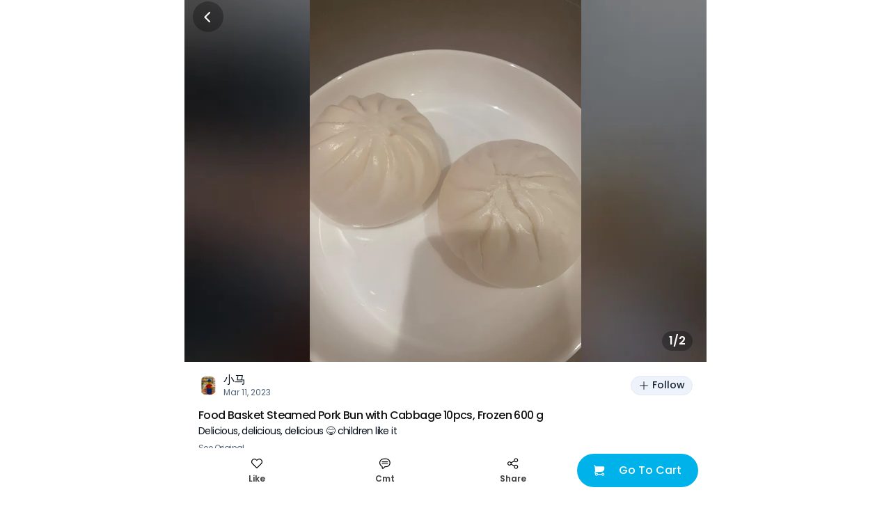

--- FILE ---
content_type: text/html; charset=utf-8
request_url: https://www.sayweee.com/en/social/review/1500894?t=1686444661084&id=1500894
body_size: 13402
content:
<!DOCTYPE html><html><head><link rel="preload" href="https://static.weeecdn.net/common/enki-styles/main.latin.982019ae.min.css" as="style"/><meta property="fb:app_id" content="819364218109017"/><meta property="og:type" content="website"/><meta property="og:url" content="https://www.sayweee.com/en/social/review/1500894"/><meta property="og:title" content="Check out my post about Food Basket Ste that I bought from Weee! It was great!"/><meta property="og:description" content="Weee! Asian Groceries, delivered. Lots of great products on Weee!, hurry and don&#x27;t miss out!"/><meta property="og:image" content="https://img06.weeecdn.com/item/image/357/744/3C2E6519FBB78D87.jpg!c600x600.auto"/><meta property="og:image:alt" content="Check out my post about Food Basket Ste that I bought from Weee! It was great!"/><meta property="og:locale" content="en"/><meta charSet="utf-8"/><meta http-equiv="X-UA-Compatible" content="IE=Edge"/><meta name="viewport" content="width=device-width, initial-scale=1.0, minimum-scale=1.0, maximum-scale=1.0, user-scalable=no, viewport-fit=cover"/><link rel="dns-prefetch" href="https://www.googletagmanager.com"/><link rel="preconnect" href="https://www.googletagmanager.com"/><link rel="dns-prefetch" href="https://www.google-analytics.com"/><link rel="preconnect" href="https://www.google-analytics.com"/><link rel="dns-prefetch" href="https://img01.weeecdn.com"/><link rel="preconnect" href="https://img01.weeecdn.com"/><link rel="dns-prefetch" href="https://img06.weeecdn.com"/><link rel="preconnect" href="https://img06.weeecdn.com"/><link rel="dns-prefetch" href="https://static.weeecdn.com/social"/><link rel="preconnect" href="https://static.weeecdn.com/social"/><link rel="dns-prefetch" href="https://api.sayweee.net"/><link rel="preconnect" href="https://api.sayweee.net"/><link rel="icon" type="image/png" sizes="32x32" href="/favicons/favicon-32x32.png"/><link rel="icon" type="image/png" sizes="16x16" href="/favicons/favicon-16x16.png"/><link rel="mask-icon" href="/favicons/safari-pinned-tab.svg" color="#009ed0"/><meta name="msapplication-TileColor" content="#009ed0"/><meta name="theme-color" content="#ffffff"/><link rel="stylesheet" href="https://static.weeecdn.net/common/enki-styles/main.latin.982019ae.min.css"/><meta name="test" content="this is test"/><meta name="keywords" content="Weee! - The Largest Asian and Hispanic Grocery Store in North America, Chinese Online Supermarket, online supermarket, Asian supermarket, online shopping, Asian groceries, Chinese Supermarket, Japanese Supermarket, Korea Supermarket, Vietnamese supermarket, Asian Store, Chinese Store, Japanese Store, Korean Store, Asian Grocery Store, Chinese Grocery, Korean Grocery, Japanese Grocery, Vietnamese Grocery, Vietnamese Store, Hispanic Grocery, Asian cosmetics, Japanese cosmetics, Korean cosmetics, fresh fruit (dragon fruit, apple, pear, mango, litchi), fresh vegetables (persian cucumbers, taiwan cabbage,cauliflower, bell pepper), Asian food (Instant noodle, Ramen, Noodles, Tofu), Chinese snacks, Chinese food (hot pot, vinegar, brown sugar, mooncakes), Japanese snacks, Japanese food, Korean snacks, Korean food, Asian snacks (ice cream, honey, sunflower seeds), Asian drinks (milk tea, coconut milk), Asian beverages, Japanese beauty, Korean beauty."/><meta name="description" content="Weee! - The Largest Asian and Hispanic Grocery Store in North America, Chinese Online Supermarket, online supermarket, Asian supermarket, online shopping, Asian groceries, Chinese Supermarket, Japanese Supermarket, Korea Supermarket, Vietnamese supermarket, Asian Store, Chinese Store, Japanese Store, Korean Store, Asian Grocery Store, Chinese Grocery, Korean Grocery, Japanese Grocery, Vietnamese Grocery, Vietnamese Store, Hispanic Grocery, Asian cosmetics, Japanese cosmetics, Korean cosmetics, fresh fruit (dragon fruit, apple, pear, mango, litchi), fresh vegetables (persian cucumbers, taiwan cabbage,cauliflower, bell pepper), Asian food (Instant noodle, Ramen, Noodles, Tofu), Chinese snacks, Chinese food (hot pot, vinegar, brown sugar, mooncakes), Japanese snacks, Japanese food, Korean snacks, Korean food, Asian snacks (ice cream, honey, sunflower seeds), Asian drinks (milk tea, coconut milk), Asian beverages, Japanese beauty, Korean beauty."/><title>Weee! - The Largest Asian and Hispanic Grocery Store in North America</title><link rel="stylesheet" href="https://static.weeecdn.com/common/enki-fonts-css/prod/en-2770a387.css"/><link rel="preload" href="https://img06.weeecdn.com/social/image/757/866/6C1C3EC0EB4ED8FA.jpeg!c750x0_q80.auto" as="image"/><meta name="next-head-count" content="29"/><link rel="preload" href="https://static.weeecdn.com/social/_next/static/css/8e39d898e1b5806a.css" as="style" crossorigin="anonymous"/><link rel="stylesheet" href="https://static.weeecdn.com/social/_next/static/css/8e39d898e1b5806a.css" crossorigin="anonymous" data-n-g=""/><link rel="preload" href="https://static.weeecdn.com/social/_next/static/css/2c99373c2aee67a7.css" as="style" crossorigin="anonymous"/><link rel="stylesheet" href="https://static.weeecdn.com/social/_next/static/css/2c99373c2aee67a7.css" crossorigin="anonymous" data-n-p=""/><noscript data-n-css=""></noscript><script defer="" crossorigin="anonymous" nomodule="" src="https://static.weeecdn.com/social/_next/static/chunks/polyfills-c67a75d1b6f99dc8.js"></script><script defer="" src="https://static.weeecdn.com/social/_next/static/chunks/5231.8a1a246c7e7367a8.js" crossorigin="anonymous"></script><script defer="" src="https://static.weeecdn.com/social/_next/static/chunks/9526-65da95f2f6ece24e.js" crossorigin="anonymous"></script><script defer="" src="https://static.weeecdn.com/social/_next/static/chunks/3108-de92320e74b01d2c.js" crossorigin="anonymous"></script><script defer="" src="https://static.weeecdn.com/social/_next/static/chunks/835.fff0578aafd3c8e4.js" crossorigin="anonymous"></script><script defer="" src="https://static.weeecdn.com/social/_next/static/chunks/7157.b98ad7dbdbbf060b.js" crossorigin="anonymous"></script><script defer="" src="https://static.weeecdn.com/social/_next/static/chunks/1033-361fdd148bbdfdab.js" crossorigin="anonymous"></script><script defer="" src="https://static.weeecdn.com/social/_next/static/chunks/8947.f21b5b69885724e1.js" crossorigin="anonymous"></script><script defer="" src="https://static.weeecdn.com/social/_next/static/chunks/4177-beb3eb88afb291bd.js" crossorigin="anonymous"></script><script defer="" src="https://static.weeecdn.com/social/_next/static/chunks/2268-2243e7941f6ba032.js" crossorigin="anonymous"></script><script defer="" src="https://static.weeecdn.com/social/_next/static/chunks/4652-ff6dddf8c2c44f12.js" crossorigin="anonymous"></script><script defer="" src="https://static.weeecdn.com/social/_next/static/chunks/5300-0d83af83e5519190.js" crossorigin="anonymous"></script><script defer="" src="https://static.weeecdn.com/social/_next/static/chunks/569.d2e9a228b54e7af7.js" crossorigin="anonymous"></script><script src="https://static.weeecdn.com/social/_next/static/chunks/webpack-bd6cb728d2b9afd6.js" defer="" crossorigin="anonymous"></script><script src="https://static.weeecdn.com/social/_next/static/chunks/framework-c785d58f95541f19.js" defer="" crossorigin="anonymous"></script><script src="https://static.weeecdn.com/social/_next/static/chunks/main-0808b758b6210d88.js" defer="" crossorigin="anonymous"></script><script src="https://static.weeecdn.com/social/_next/static/chunks/pages/_app-8fb90a127d3fd6f9.js" defer="" crossorigin="anonymous"></script><script src="https://static.weeecdn.com/social/_next/static/chunks/29107295-d9955096dca3b743.js" defer="" crossorigin="anonymous"></script><script src="https://static.weeecdn.com/social/_next/static/chunks/8908-7d82dfb7fde3fc17.js" defer="" crossorigin="anonymous"></script><script src="https://static.weeecdn.com/social/_next/static/chunks/7733-eee71e57d6041768.js" defer="" crossorigin="anonymous"></script><script src="https://static.weeecdn.com/social/_next/static/chunks/1664-017c61d4c24b40e4.js" defer="" crossorigin="anonymous"></script><script src="https://static.weeecdn.com/social/_next/static/chunks/7557-f77ca1138a7021ae.js" defer="" crossorigin="anonymous"></script><script src="https://static.weeecdn.com/social/_next/static/chunks/6402-969e913a37d3304b.js" defer="" crossorigin="anonymous"></script><script src="https://static.weeecdn.com/social/_next/static/chunks/pages/%5Blocale%5D/social/review/%5Bid%5D-19b46c7a4c0d0cc7.js" defer="" crossorigin="anonymous"></script><script src="https://static.weeecdn.com/social/_next/static/7k8g0h9fFpZ5Wv8kDdNBB/_buildManifest.js" defer="" crossorigin="anonymous"></script><script src="https://static.weeecdn.com/social/_next/static/7k8g0h9fFpZ5Wv8kDdNBB/_ssgManifest.js" defer="" crossorigin="anonymous"></script></head><body id="root"><div id="__next"><div class="w-20 h-11 bg-[transparent] fixed top-0 left-1/2 -translate-x-1/2 z-50"></div><header class="fixed top-0 left-1/2 -translate-x-1/2 z-50 flex justify-center items-center w-full max-w-[750px] h-12 px-3 overflow-hidden text-[#ffffff]" style="padding-top:0px;height:48px;box-shadow:unset"><div class="flex-none w-11 h-11 flex items-center justify-center relative z-[1] cursor-pointer rounded-full  bg-[#000000]/30"><svg width="1em" height="1em" viewBox="0 0 20 20" fill="none" xmlns="http://www.w3.org/2000/svg" role="presentation" class="w-7 h-7"><path d="M10.8944 15.6596L6.21243 10.9777C6.07293 10.8372 5.99479 10.6472 5.99512 10.4493C5.99545 10.2513 6.07422 10.0616 6.21419 9.9216L10.8961 5.23966C10.9639 5.16346 11.0464 5.1019 11.1388 5.05877C11.2312 5.01564 11.3314 4.99185 11.4333 4.98885C11.5352 4.98585 11.6366 5.00371 11.7314 5.04133C11.8261 5.07895 11.9122 5.13554 11.9842 5.20763C12.0563 5.27971 12.1129 5.36577 12.1505 5.46051C12.1882 5.55526 12.206 5.65669 12.203 5.75859C12.2 5.86049 12.1762 5.9607 12.1331 6.05307C12.09 6.14544 12.0284 6.22802 11.9522 6.29574L7.79918 10.4488L11.9504 14.6035C12.0772 14.7461 12.1446 14.9318 12.139 15.1225C12.1334 15.3132 12.0552 15.4945 11.9203 15.6294C11.7853 15.7643 11.604 15.8426 11.4133 15.8482C11.2226 15.8538 11.037 15.7864 10.8944 15.6596Z" fill="currentColor"></path></svg></div><div class="pointer-events-none truncate text-center enki-body-base-medium flex-1 -ml-11 px-11 py-3"></div></header><div class="max-w-[750px] mx-auto mb-32"><div class="relative" data-testid="wid-review-detail-bg"><div class="splide"><div class="splide__track"><ul class="splide__list"><li class="splide__slide relative h-[520px]"><div class="absolute top-0 left-0 w-full h-full" data-component="CroppedImage"></div><div class="absolute top-0 right-0 bottom-0 left-0 -z-10 w-full h-full flex items-center justify-center bg-[#000000]/50"><div class="w-full h-full !w-auto" data-component="CroppedImage"><div class="go2979784362 bg-cover bg-center bg-no-repeat bg-white absolute top-0 left-0 w-full h-full" url="https://static.weeecdn.net/social/_next/static/media/review-detail-bg.ec909166.jpg!c750x0_q80.auto" url_set="https://static.weeecdn.net/social/_next/static/media/review-detail-bg.ec909166.jpg!c375x0_q80.auto,https://static.weeecdn.net/social/_next/static/media/review-detail-bg.ec909166.jpg!c750x0_q80.auto,https://static.weeecdn.net/social/_next/static/media/review-detail-bg.ec909166.jpg!c750x0_q80.auto"></div></div><div class="w-[calc(100vw)] h-[calc(100vw)] bg-[#ffffff] flex items-center justify-center"><svg width="115" height="34" viewBox="0 0 115 34" fill="none" xmlns="http://www.w3.org/2000/svg"><path d="M45.0136 0.577188C42.3138 -0.209849 39.4063 1.20682 38.0564 2.62348C36.7066 4.04015 33.3838 14.5864 32.605 16.3179C31.8262 18.0494 28.763 25.4476 28.14 25.3426C27.5689 25.2377 27.6727 22.0895 27.7765 19.8334C27.8804 17.5772 28.2438 9.44447 28.0361 6.03398C27.8284 2.62348 26.7382 0.472249 25.1287 0.104965C23.8826 -0.15738 21.5463 2.70838e-05 19.833 1.52163C18.1196 3.04324 19.2099 4.66978 19.2099 4.66978C19.0023 7.66052 17.237 12.6976 16.3544 14.6914C15.4718 16.6852 12.0971 23.8735 11.474 23.9784C10.851 24.0834 10.851 19.8334 10.6953 17.4723C10.5395 15.1111 10.6433 6.08645 9.76072 3.41052C8.87811 0.734595 5.71106 0.892003 5.71106 0.892003C3.11513 0.892003 0.934538 2.41361 0.155757 3.98768C-0.571106 5.56176 1.19413 6.87349 1.92099 7.71299C2.64786 8.60497 2.64786 9.75929 2.64786 10.9661C2.64786 12.1729 2.33634 24.6081 2.33634 27.4939C2.33634 30.3797 3.06321 33.213 5.03612 33.5278C7.00903 33.8426 9.34538 33.7377 12.9278 31.0093C16.5102 28.3334 20.0926 18.5741 20.5079 19.0988C20.8194 19.5185 19.833 25.9723 19.833 25.9723C19.833 25.9723 18.2235 30.4846 20.0926 32.5834C21.9616 34.6821 25.544 33.8951 27.2573 33.2655C28.9707 32.6358 32.8646 30.5371 35.7201 26.2871C38.5756 22.0371 45.0136 8.65744 45.5847 7.03089C46.1558 5.40435 47.7133 1.36422 45.0136 0.577188Z" fill="#F8F8F8"></path><path d="M97.5036 22.1945C97.2959 22.0895 96.2575 21.7222 95.2711 23.1914C94.2846 24.6605 92.0521 27.284 89.1446 28.5957C86.393 29.8549 84.9392 27.5988 84.9392 27.5988C86.9641 27.0216 92.9347 22.5617 91.5329 17.7346C90.1311 12.9074 84.6796 13.8519 84.6796 13.8519C83.9009 14.0093 81.9279 14.1142 79.1243 16.5278C76.8399 18.5741 75.6977 22.929 76.3726 26.1821C68.3252 31.2716 67.0273 27.2315 67.0273 27.2315C69.104 26.9167 74.9708 23.5062 74.244 18.5216C73.5171 13.537 67.9618 13.7469 67.9618 13.7469C67.183 13.7994 65.2101 13.642 62.095 15.6883C59.3952 17.4722 57.63 22.0895 58.1491 25.4475C58.253 26.1296 58.4087 26.8117 58.6164 27.4938C50.3613 30.7469 49.1153 26.4445 49.1153 26.4445C51.2439 26.4445 57.7857 24.3982 57.7857 19.3611C57.7857 14.3241 52.2823 13.6945 52.2823 13.6945C51.5035 13.642 49.5825 13.1698 46.2078 14.6914C43.3523 16.1605 40.9121 20.463 40.9121 23.8735C40.9121 27.284 42.262 31.6389 47.35 33.1605C53.2169 34.892 57.7857 33.4753 60.9528 31.3241C62.1469 32.5309 63.7564 33.4229 65.937 33.7377C71.6999 34.5772 75.6977 32.7408 78.2936 30.4321C79.7474 32.3735 81.9279 33.8951 85.3027 33.9475C85.3027 33.9475 90.9099 34.2624 95.6345 29.1204C100.359 24.0309 97.7113 22.2994 97.5036 22.1945ZM48.025 22.037C47.4539 21.3025 47.8173 19.4661 49.1153 18.2593C52.2304 15.4259 53.788 18.784 51.1401 21.4074C51.1401 21.4074 48.9595 23.3488 48.025 22.037ZM64.8986 22.6667C64.2236 21.9846 64.3275 20.1482 65.4178 18.784C68.0656 15.5309 70.1424 18.6266 67.858 21.6173C67.9099 21.5648 66.0408 23.7685 64.8986 22.6667ZM82.8106 23.0864C82.0837 22.5093 81.876 20.6728 82.8106 19.1512C84.9911 15.5309 87.4832 18.3117 85.6142 21.6173C85.6142 21.6173 84.1085 24.0833 82.8106 23.0864Z" fill="#F8F8F8"></path><path d="M112.144 0.472223C106.797 -1.78395 103.214 6.76852 103.214 6.76852C98.6975 19.2037 100.359 21.1975 101.086 22.7716C101.813 24.3457 106.07 26.8642 107.005 21.9321C107.887 17.0525 112.767 8.91975 113.339 7.97531C113.91 7.03086 117.492 2.7284 112.144 0.472223Z" fill="#F8F8F8"></path><path d="M102.592 26.4969C99.4764 26.0772 98.6977 29.3827 99.4764 31.6913C100.255 34 102.332 34.2099 103.318 33.9475C104.305 33.6852 106.693 32.3734 106.174 29.645C105.551 26.8117 102.592 26.4969 102.592 26.4969Z" fill="#F8F8F8"></path></svg></div></div></li><li class="splide__slide relative h-[520px]"><div class="absolute top-0 left-0 w-full h-full" data-component="CroppedImage"></div><div class="absolute top-0 right-0 bottom-0 left-0 -z-10 w-full h-full flex items-center justify-center bg-[#000000]/50"><div class="w-full h-full !w-auto" data-component="CroppedImage"><div class="go2979784362 bg-cover bg-center bg-no-repeat bg-white absolute top-0 left-0 w-full h-full" url="https://static.weeecdn.net/social/_next/static/media/review-detail-bg.ec909166.jpg!c750x0_q80.auto" url_set="https://static.weeecdn.net/social/_next/static/media/review-detail-bg.ec909166.jpg!c375x0_q80.auto,https://static.weeecdn.net/social/_next/static/media/review-detail-bg.ec909166.jpg!c750x0_q80.auto,https://static.weeecdn.net/social/_next/static/media/review-detail-bg.ec909166.jpg!c750x0_q80.auto"></div></div><div class="w-[calc(100vw)] h-[calc(100vw)] bg-[#ffffff] flex items-center justify-center"><svg width="115" height="34" viewBox="0 0 115 34" fill="none" xmlns="http://www.w3.org/2000/svg"><path d="M45.0136 0.577188C42.3138 -0.209849 39.4063 1.20682 38.0564 2.62348C36.7066 4.04015 33.3838 14.5864 32.605 16.3179C31.8262 18.0494 28.763 25.4476 28.14 25.3426C27.5689 25.2377 27.6727 22.0895 27.7765 19.8334C27.8804 17.5772 28.2438 9.44447 28.0361 6.03398C27.8284 2.62348 26.7382 0.472249 25.1287 0.104965C23.8826 -0.15738 21.5463 2.70838e-05 19.833 1.52163C18.1196 3.04324 19.2099 4.66978 19.2099 4.66978C19.0023 7.66052 17.237 12.6976 16.3544 14.6914C15.4718 16.6852 12.0971 23.8735 11.474 23.9784C10.851 24.0834 10.851 19.8334 10.6953 17.4723C10.5395 15.1111 10.6433 6.08645 9.76072 3.41052C8.87811 0.734595 5.71106 0.892003 5.71106 0.892003C3.11513 0.892003 0.934538 2.41361 0.155757 3.98768C-0.571106 5.56176 1.19413 6.87349 1.92099 7.71299C2.64786 8.60497 2.64786 9.75929 2.64786 10.9661C2.64786 12.1729 2.33634 24.6081 2.33634 27.4939C2.33634 30.3797 3.06321 33.213 5.03612 33.5278C7.00903 33.8426 9.34538 33.7377 12.9278 31.0093C16.5102 28.3334 20.0926 18.5741 20.5079 19.0988C20.8194 19.5185 19.833 25.9723 19.833 25.9723C19.833 25.9723 18.2235 30.4846 20.0926 32.5834C21.9616 34.6821 25.544 33.8951 27.2573 33.2655C28.9707 32.6358 32.8646 30.5371 35.7201 26.2871C38.5756 22.0371 45.0136 8.65744 45.5847 7.03089C46.1558 5.40435 47.7133 1.36422 45.0136 0.577188Z" fill="#F8F8F8"></path><path d="M97.5036 22.1945C97.2959 22.0895 96.2575 21.7222 95.2711 23.1914C94.2846 24.6605 92.0521 27.284 89.1446 28.5957C86.393 29.8549 84.9392 27.5988 84.9392 27.5988C86.9641 27.0216 92.9347 22.5617 91.5329 17.7346C90.1311 12.9074 84.6796 13.8519 84.6796 13.8519C83.9009 14.0093 81.9279 14.1142 79.1243 16.5278C76.8399 18.5741 75.6977 22.929 76.3726 26.1821C68.3252 31.2716 67.0273 27.2315 67.0273 27.2315C69.104 26.9167 74.9708 23.5062 74.244 18.5216C73.5171 13.537 67.9618 13.7469 67.9618 13.7469C67.183 13.7994 65.2101 13.642 62.095 15.6883C59.3952 17.4722 57.63 22.0895 58.1491 25.4475C58.253 26.1296 58.4087 26.8117 58.6164 27.4938C50.3613 30.7469 49.1153 26.4445 49.1153 26.4445C51.2439 26.4445 57.7857 24.3982 57.7857 19.3611C57.7857 14.3241 52.2823 13.6945 52.2823 13.6945C51.5035 13.642 49.5825 13.1698 46.2078 14.6914C43.3523 16.1605 40.9121 20.463 40.9121 23.8735C40.9121 27.284 42.262 31.6389 47.35 33.1605C53.2169 34.892 57.7857 33.4753 60.9528 31.3241C62.1469 32.5309 63.7564 33.4229 65.937 33.7377C71.6999 34.5772 75.6977 32.7408 78.2936 30.4321C79.7474 32.3735 81.9279 33.8951 85.3027 33.9475C85.3027 33.9475 90.9099 34.2624 95.6345 29.1204C100.359 24.0309 97.7113 22.2994 97.5036 22.1945ZM48.025 22.037C47.4539 21.3025 47.8173 19.4661 49.1153 18.2593C52.2304 15.4259 53.788 18.784 51.1401 21.4074C51.1401 21.4074 48.9595 23.3488 48.025 22.037ZM64.8986 22.6667C64.2236 21.9846 64.3275 20.1482 65.4178 18.784C68.0656 15.5309 70.1424 18.6266 67.858 21.6173C67.9099 21.5648 66.0408 23.7685 64.8986 22.6667ZM82.8106 23.0864C82.0837 22.5093 81.876 20.6728 82.8106 19.1512C84.9911 15.5309 87.4832 18.3117 85.6142 21.6173C85.6142 21.6173 84.1085 24.0833 82.8106 23.0864Z" fill="#F8F8F8"></path><path d="M112.144 0.472223C106.797 -1.78395 103.214 6.76852 103.214 6.76852C98.6975 19.2037 100.359 21.1975 101.086 22.7716C101.813 24.3457 106.07 26.8642 107.005 21.9321C107.887 17.0525 112.767 8.91975 113.339 7.97531C113.91 7.03086 117.492 2.7284 112.144 0.472223Z" fill="#F8F8F8"></path><path d="M102.592 26.4969C99.4764 26.0772 98.6977 29.3827 99.4764 31.6913C100.255 34 102.332 34.2099 103.318 33.9475C104.305 33.6852 106.693 32.3734 106.174 29.645C105.551 26.8117 102.592 26.4969 102.592 26.4969Z" fill="#F8F8F8"></path></svg></div></div></li></ul></div></div><div class="enki-body-base-strong py-1 px-2.5 text-[#ffffff] bg-[#000000]/30 absolute bottom-4 right-5 z-[1] rounded-full" data-testid="txt-review-detail-bg-indicator">1/2</div><div class="absolute top-0 right-0 left-0 bottom-0 -z-[1]"></div></div><div class="p-5 pt-0" data-testid="wid-post-detail-base-info"><div class="flex items-center justify-between py-4"><div class="flex items-center overflow-hidden" data-testid="wid-user-info"><div class="flex-none flex-shrink-0 mr-2 relative" data-testid="wid-user-avatar"><div class="w-full h-full" data-component="CroppedImage"><div data-testid="placeholder-loading" class="w-full h-full bg-[#e6e6e6] rounded object-cover m-0 text-base"></div><img src="https://img08.weeecdn.net/user_avatar/image/262/088/3A1484D53573C273.png!c256x256_q80.auto" srcSet="https://img08.weeecdn.net/user_avatar/image/262/088/3A1484D53573C273.png!c128x128_q80.auto 1x, https://img08.weeecdn.net/user_avatar/image/262/088/3A1484D53573C273.png!c256x256_q80.auto 2x, https://img08.weeecdn.net/user_avatar/image/262/088/3A1484D53573C273.png!c256x256_q80.auto 3x" class="rounded-full block my-0 mx-auto" width="28" height="28" alt="Weee!"/></div></div><div class="flex-1 flex-col overflow-hidden"><div class="flex items-center"><span class="enki-body-base-medium text-surface-100-fg-default truncate" data-testid="wid-user-name">小马</span></div><div class="enki-body-2xs text-surface-100-fg-minor"><style data-emotion="css 1mrmhwg animation-wiooy9">.css-1mrmhwg{display:block;background-color:rgba(0, 0, 0, 0.11);height:1.2em;border-radius:4px;position:relative;overflow:hidden;-webkit-mask-image:-webkit-radial-gradient(white, black);}.css-1mrmhwg::after{-webkit-animation:animation-wiooy9 2s linear 0.5s infinite;animation:animation-wiooy9 2s linear 0.5s infinite;background:linear-gradient(
          90deg,
          transparent,
          rgba(0, 0, 0, 0.04),
          transparent
        );content:'';position:absolute;-webkit-transform:translateX(-100%);-moz-transform:translateX(-100%);-ms-transform:translateX(-100%);transform:translateX(-100%);bottom:0;left:0;right:0;top:0;}@-webkit-keyframes animation-wiooy9{0%{-webkit-transform:translateX(-100%);-moz-transform:translateX(-100%);-ms-transform:translateX(-100%);transform:translateX(-100%);}50%{-webkit-transform:translateX(100%);-moz-transform:translateX(100%);-ms-transform:translateX(100%);transform:translateX(100%);}100%{-webkit-transform:translateX(100%);-moz-transform:translateX(100%);-ms-transform:translateX(100%);transform:translateX(100%);}}@keyframes animation-wiooy9{0%{-webkit-transform:translateX(-100%);-moz-transform:translateX(-100%);-ms-transform:translateX(-100%);transform:translateX(-100%);}50%{-webkit-transform:translateX(100%);-moz-transform:translateX(100%);-ms-transform:translateX(100%);transform:translateX(100%);}100%{-webkit-transform:translateX(100%);-moz-transform:translateX(100%);-ms-transform:translateX(100%);transform:translateX(100%);}}</style><span class="MuiSkeleton-root MuiSkeleton-rounded MuiSkeleton-wave bg-surface-200-bg inline-block align-middle css-1mrmhwg" style="width:80px;height:12px"></span></div></div></div><button class="enki-body-base-medium font-[inherit] select-none appearance-none outline-none no-underline relative justify-center border border-solid whitespace-nowrap text-center cursor-pointer disabled:text-[#878787] disabled:border-[#eaeaea] text-xs rounded-full flex items-center h-7 px-2.5 normal-case flex-shrink-0 text-btn-tertiary-fg-default border-surface-100-hairline bg-btn-tertiary-bg flex-none ml-2" data-testid="btn-follow"><svg width="1em" height="1em" viewBox="0 0 20 20" fill="none" xmlns="http://www.w3.org/2000/svg" role="presentation" class="text-base mr-100"><path d="M16.6201 9.25251H10.7483V3.37984C10.7483 3.18147 10.6695 2.99123 10.5293 2.85096C10.389 2.7107 10.1988 2.6319 10.0004 2.6319C9.80203 2.6319 9.61179 2.7107 9.47152 2.85096C9.33125 2.99123 9.25245 3.18147 9.25245 3.37984V9.25251H3.37978C3.18141 9.25251 2.99117 9.33131 2.8509 9.47158C2.71064 9.61185 2.63184 9.80209 2.63184 10.0005C2.63184 10.1988 2.71064 10.3891 2.8509 10.5293C2.99117 10.6696 3.18141 10.7484 3.37978 10.7484H9.25245V16.6202C9.25245 16.8186 9.33125 17.0088 9.47152 17.1491C9.61179 17.2893 9.80203 17.3681 10.0004 17.3681C10.1988 17.3681 10.389 17.2893 10.5293 17.1491C10.6695 17.0088 10.7483 16.8186 10.7483 16.6202V10.7484H16.6201C16.8185 10.7484 17.0087 10.6696 17.149 10.5293C17.2893 10.3891 17.3681 10.1988 17.3681 10.0005C17.3681 9.80209 17.2893 9.61185 17.149 9.47158C17.0087 9.33131 16.8185 9.25251 16.6201 9.25251Z" fill="currentColor"></path></svg><span class="enki-body-sm-medium leading-1">Follow</span></button></div><div class="relative text-[13px] leading-3 tracking-tightest w-full" data-testid="wid-toggle-original"><div class="break-all enki-body-base-medium mb-1 text-[15px] leading-2 text-[#111111]" data-testid="txt-toggle-original-title">Food Basket Steamed Pork Bun with Cabbage 10pcs, Frozen 600 g</div><div class="enki-body-sm text-surface-100-fg-default" data-testid="txt-toggle-original-content"><div class="__react-ellipsis-js inline"><span class="__react-ellipsis-js-content" style="word-break:break-word"></span><span> ...<span></span></span></div></div><div class="mt-2 enki-body-2xs text-surface-100-fg-minor cursor-pointer" data-testid="btn-toggle-original">See Original</div></div></div><div class="w-full h-[6px] bg-surface-200-bg"></div><div class="w-full h-[6px] bg-surface-200-bg"></div><div class="flex items-center justify-between max-w-[750px] w-full fixed bottom-0 left-1/2 -translate-x-1/2 z-[2] bg-surface-100-bg px-3 pt-2 pb-5" data-testid="wid-post-detail-bottom"><div class="flex-1 flex items-center"><div class="flex justify-center items-center flex-col flex-1" data-testid="wid-set-post-like"><svg width="1em" height="1em" viewBox="0 0 20 20" fill="none" xmlns="http://www.w3.org/2000/svg" role="presentation" class="text-md"><path fill-rule="evenodd" clip-rule="evenodd" d="M18.3359 2.96702C17.817 2.44802 17.201 2.03633 16.523 1.75544C15.845 1.47456 15.1183 1.32999 14.3845 1.32999C13.6506 1.32999 12.9239 1.47456 12.2459 1.75544C11.5679 2.03633 10.9519 2.44802 10.4331 2.96702C10.269 3.13061 10.1148 3.30369 9.97103 3.48537C9.82735 3.30391 9.67338 3.13084 9.50989 2.96702C8.4592 1.93208 7.042 1.35444 5.56721 1.36001C4.09242 1.36558 2.67962 1.95391 1.63678 2.99675C0.593937 4.03959 0.00560915 5.45239 3.99006e-05 6.92718C-0.00552935 8.40197 0.572111 9.81917 1.60705 10.8699L8.50927 17.7721C8.8971 18.1598 9.42306 18.3776 9.97147 18.3776C10.5199 18.3776 11.0458 18.1598 11.4337 17.7721L18.3359 10.8699C18.8549 10.351 19.2666 9.73498 19.5475 9.05699C19.8284 8.37899 19.9729 7.65231 19.9729 6.91844C19.9729 6.18456 19.8284 5.45788 19.5475 4.77989C19.2666 4.10189 18.8549 3.48588 18.3359 2.96702ZM17.2798 9.81204L10.3776 16.7143C10.3246 16.7675 10.2615 16.8097 10.1921 16.8384C10.1227 16.8672 10.0484 16.8821 9.97323 16.8821C9.8981 16.8821 9.82371 16.8672 9.75432 16.8384C9.68493 16.8097 9.6219 16.7675 9.56885 16.7143L2.66487 9.81204C2.09947 9.24735 1.71177 8.52948 1.54961 7.74701C1.38745 6.96454 1.45793 6.15172 1.75235 5.40884C2.04677 4.66596 2.55224 4.02553 3.2064 3.56659C3.86056 3.10765 4.63477 2.85026 5.4335 2.82621H5.67639C5.70895 2.82621 5.74152 2.82621 5.77408 2.83061L5.86824 2.83677C5.89816 2.83677 5.92897 2.84117 5.95625 2.84469C6.81094 2.91648 7.63121 3.21409 8.33309 3.70706C9.03497 4.20003 9.59325 4.87066 9.95079 5.65029H9.97279C10.3362 4.85593 10.9079 4.17473 11.6271 3.67893C12.3463 3.18313 13.1863 2.89121 14.058 2.83413L14.1521 2.82797C14.1847 2.82797 14.2173 2.82797 14.2498 2.82357H14.4998C15.2981 2.84795 16.0719 3.10544 16.7257 3.56429C17.3795 4.02314 17.8847 4.66329 18.1791 5.40582C18.4734 6.14834 18.544 6.96078 18.3822 7.74296C18.2204 8.52514 17.8332 9.24286 17.2684 9.80764L17.2798 9.81204Z" fill="currentColor"></path></svg><div class="text-[#000000]/75 text-center mt-1.5 enki-body-2xs-strong" data-testid="txt-set-post-like-count">Like</div></div><div class="flex-1" data-testid="btn-post-detail-bottom-comment"><a class="flex items-center flex-col" href="javascript:;"><svg width="1em" height="1em" viewBox="0 0 20 20" fill="none" xmlns="http://www.w3.org/2000/svg" role="presentation" class="text-md"><path d="M14.8806 7.81071H5.11952C4.92116 7.81071 4.73092 7.73191 4.59065 7.59164 4.45038 7.45137 4.37158 7.26113 4.37158 7.06276 4.37158 6.8644 4.45038 6.67415 4.59065 6.53389 4.73092 6.39362 4.92116 6.31482 5.11952 6.31482H14.8806C15.079 6.31482 15.2692 6.39362 15.4095 6.53389 15.5498 6.67415 15.6286 6.8644 15.6286 7.06276 15.6286 7.26113 15.5498 7.45137 15.4095 7.59164 15.2692 7.73191 15.079 7.81071 14.8806 7.81071ZM14.8806 11.3436H5.11952C4.92116 11.3436 4.73092 11.2648 4.59065 11.1245 4.45038 10.9843 4.37158 10.794 4.37158 10.5957 4.37158 10.3973 4.45038 10.2071 4.59065 10.0668 4.73092 9.92652 4.92116 9.84772 5.11952 9.84772H14.8806C15.079 9.84772 15.2692 9.92652 15.4095 10.0668 15.5498 10.2071 15.6286 10.3973 15.6286 10.5957 15.6286 10.794 15.5498 10.9843 15.4095 11.1245 15.2692 11.2648 15.079 11.3436 14.8806 11.3436Z" fill="currentColor"></path><path fill-rule="evenodd" clip-rule="evenodd" d="M4.98851 19.3544C5.28555 19.6514 5.68841 19.8183 6.10848 19.8183C6.52811 19.8177 6.93034 19.6506 7.22688 19.3537L9.57542 17.006C9.74362 16.8376 9.94353 16.7043 10.1636 16.6136C10.3837 16.523 10.6195 16.4769 10.8575 16.478H12.2654C14.2727 16.4103 16.1752 15.5653 17.5713 14.1214C18.9674 12.6774 19.7478 10.7475 19.7478 8.73902C19.7478 6.73053 18.9674 4.80061 17.5713 3.35666C16.1752 1.91271 14.2727 1.0677 12.2654 1H7.7434C6.04285 0.999146 4.38936 1.55843 3.0385 2.59142C1.68764 3.62441 0.714637 5.07358 0.26987 6.71494C-0.174896 8.35629 -0.0666559 10.0985 0.577861 11.6721C1.22238 13.2458 2.36728 14.5634 3.83562 15.4212C4.04442 15.5431 4.21781 15.7174 4.33865 15.9268C4.45948 16.1362 4.52358 16.3735 4.5246 16.6153V18.2344C4.5246 18.6544 4.69148 19.0573 4.98851 19.3544ZM3.94755 3.77919C5.03747 2.94598 6.37148 2.49497 7.7434 2.49589L12.2619 2.49677C13.8771 2.55742 15.4059 3.24172 16.5272 4.4059C17.6485 5.57009 18.275 7.12354 18.275 8.7399C18.275 10.3563 17.6485 11.9097 16.5272 13.0739C15.4059 14.2381 13.8771 14.9224 12.2619 14.983H10.854C10.4193 14.9816 9.98876 15.0665 9.58714 15.2326C9.18552 15.3988 8.82084 15.6429 8.51422 15.951L6.1692 18.296C6.15689 18.3084 6.14117 18.3168 6.12403 18.3203C6.10689 18.3237 6.08912 18.322 6.07298 18.3153C6.05684 18.3086 6.04306 18.2972 6.0334 18.2827C6.02373 18.2681 6.01863 18.251 6.01873 18.2335V16.6144C6.01718 16.1117 5.88455 15.6181 5.63395 15.1823C5.38335 14.7466 5.02343 14.3837 4.58972 14.1295C3.40517 13.4374 2.48158 12.3744 1.96171 11.1048C1.44184 9.83518 1.35463 8.42968 1.71358 7.10556C2.07253 5.78143 2.85764 4.61241 3.94755 3.77919Z" fill="currentColor"></path></svg><div class="text-[#000000]/75 mt-[6px] whitespace-nowrap enki-body-2xs-strong">Cmt</div></a></div><div class="flex-1 flex items-center flex-col" data-testid="btn-post-detail-bottom-share"><svg width="1em" height="1em" viewBox="0 0 21 20" fill="none" xmlns="http://www.w3.org/2000/svg" role="presentation" class="text-md"><path d="M16.1829 12.3467C15.6012 12.3469 15.0272 12.4801 14.5049 12.7362C13.9825 12.9923 13.5256 13.3644 13.1692 13.8241L7.50944 10.9943C7.69013 10.3356 7.69013 9.64048 7.50944 8.98185L13.1692 6.15198C13.7504 6.89731 14.5881 7.3999 15.5192 7.56209C16.4504 7.72427 17.4086 7.53447 18.2077 7.02957C19.0067 6.52467 19.5895 5.74073 19.8428 4.8301C20.0961 3.91947 20.0018 2.94719 19.5782 2.10223C19.1546 1.25726 18.432 0.599963 17.5508 0.258063C16.6696 -0.0838374 15.6927 -0.0859139 14.8101 0.252237C13.9275 0.590387 13.2021 1.24461 12.7749 2.08777C12.3477 2.93092 12.2492 3.90279 12.4987 4.81448L6.83805 7.64347C6.34952 7.01453 5.67668 6.55396 4.91358 6.32615C4.15047 6.09834 3.33526 6.11469 2.5819 6.3729C1.82854 6.63111 1.17469 7.11828 0.711775 7.76629C0.248855 8.41431 0 9.19079 0 9.98717C0 10.7836 0.248855 11.56 0.711775 12.208C1.17469 12.8561 1.82854 13.3432 2.5819 13.6014C3.33526 13.8597 4.15047 13.876 4.91358 13.6482C5.67668 13.4204 6.34952 12.9598 6.83805 12.3309L12.4987 15.1616C12.2885 15.9325 12.3253 16.75 12.604 17.4988C12.8826 18.2477 13.3891 18.8904 14.052 19.3365C14.715 19.7825 15.5011 20.0095 16.2998 19.9854C17.0985 19.9614 17.8696 19.6875 18.5045 19.2024C19.1394 18.7172 19.6063 18.0452 19.8393 17.2809C20.0724 16.5166 20.06 15.6985 19.8038 14.9416C19.5476 14.1847 19.0606 13.5272 18.4112 13.0616C17.7619 12.5959 16.9829 12.3456 16.1838 12.3458L16.1829 12.3467ZM16.1829 1.48394C16.6427 1.48394 17.0922 1.62028 17.4745 1.87573C17.8568 2.13118 18.1548 2.49427 18.3308 2.91906C18.5067 3.34386 18.5527 3.8113 18.463 4.26226C18.3733 4.71323 18.1519 5.12746 17.8268 5.45259C17.5017 5.77772 17.0874 5.99913 16.6365 6.08883C16.1855 6.17854 15.7181 6.1325 15.2933 5.95654C14.8685 5.78058 14.5054 5.48261 14.2499 5.1003C13.9945 4.71799 13.8581 4.26852 13.8581 3.80872C13.8588 3.19236 14.104 2.60145 14.5398 2.16562C14.9757 1.72979 15.5666 1.48464 16.1829 1.48394ZM3.82428 12.3124C3.36444 12.3124 2.91493 12.176 2.53261 11.9205C2.15028 11.665 1.85231 11.3019 1.67637 10.8771C1.50044 10.4522 1.45446 9.98473 1.54423 9.53374C1.634 9.08276 1.8555 8.66852 2.18072 8.34343C2.50593 8.01834 2.92025 7.79699 3.37127 7.70739C3.8223 7.61779 4.28976 7.66395 4.71454 7.84004C5.13933 8.01614 5.50235 8.31425 5.75769 8.69667C6.01303 9.07909 6.14923 9.52865 6.14906 9.98849C6.14813 10.6047 5.90287 11.1954 5.46706 11.631C5.03126 12.0667 4.44048 12.3117 3.82428 12.3124ZM16.1829 18.4922C15.7231 18.4922 15.2737 18.3558 14.8914 18.1004C14.509 17.8449 14.2111 17.4818 14.0351 17.057C13.8592 16.6322 13.8131 16.1648 13.9028 15.7138C13.9925 15.2629 14.2139 14.8486 14.5391 14.5235C14.8642 14.1984 15.2784 13.977 15.7294 13.8873C16.1804 13.7976 16.6478 13.8436 17.0726 14.0196C17.4974 14.1955 17.8605 14.4935 18.1159 14.8758C18.3714 15.2581 18.5077 15.7076 18.5077 16.1674C18.507 16.7837 18.2619 17.3746 17.826 17.8105C17.3902 18.2463 16.7993 18.4915 16.1829 18.4922Z" fill="currentColor"></path></svg><div class="text-[#000000]/75 mt-[6px] enki-body-2xs-strong">Share</div></div></div><div class="flex items-center bg-btn-primary-bg h-12 rounded-full px-6 box-border relative z-50" data-testid="wid-go-to-cart"><div class="flex-none flex items-center justify-center rounded-full text-btn-primary-fg-default mr-5 relative" data-testid="wid-go-to-cart-icon"><svg width="1em" height="1em" viewBox="0 0 21 20" fill="none" xmlns="http://www.w3.org/2000/svg" role="presentation" class="text-base"><path d="M17.3344 14.6665C16.7579 14.6672 16.197 14.8545 15.7358 15.2004C15.2746 15.5464 14.9377 16.0323 14.7756 16.5856H7.88144C7.75825 16.1624 7.53195 15.7764 7.22284 15.4621C6.91373 15.1479 6.53147 14.9153 6.11033 14.7852C5.68919 14.6551 5.24234 14.6315 4.80986 14.7166C4.37737 14.8017 3.97276 14.9928 3.63231 15.2728L3.13867 13.4056C3.12792 13.365 3.1266 13.3226 3.1348 13.2815C3.14301 13.2403 3.16053 13.2016 3.18601 13.1683C3.2115 13.135 3.24428 13.108 3.28183 13.0893C3.31938 13.0707 3.36071 13.0609 3.40265 13.0606H3.46952L14.2547 12.5609C15.8033 12.4899 17.2648 11.8243 18.3348 10.7026C19.4048 9.58099 20.0009 8.08975 19.9988 6.53956V4.38112C19.9983 3.83285 19.7803 3.30716 19.3927 2.91947C19.005 2.53178 18.4793 2.31378 17.931 2.31331H3.37977L3.34809 1.90855C3.3058 1.39007 3.07053 0.906333 2.68879 0.552946C2.30706 0.19956 1.80663 0.00224338 1.28644 0H0.747932C0.549568 0 0.359329 0.0787997 0.219064 0.219064C0.0787997 0.359329 0 0.549568 0 0.747932C0 0.946296 0.0787997 1.13653 0.219064 1.2768C0.359329 1.41706 0.549568 1.49586 0.747932 1.49586H1.28644C1.43033 1.49649 1.56874 1.55108 1.67432 1.64884C1.7799 1.74659 1.84495 1.8804 1.85663 2.02382L2.60984 11.7513C2.2464 11.9341 1.95685 12.2362 1.78975 12.6071C1.62265 12.978 1.58817 13.395 1.69209 13.7883L2.66 17.4409C2.68539 18.0729 2.93461 18.6752 3.36317 19.1404C3.79172 19.6055 4.37168 19.9032 4.99945 19.9802C5.62723 20.0572 6.26193 19.9085 6.79019 19.5607C7.31845 19.2129 7.70585 18.6886 7.8832 18.0815H14.7765C14.9155 18.5566 15.1841 18.9837 15.5522 19.3148C15.9202 19.6459 16.3732 19.868 16.8604 19.9562C17.3475 20.0444 17.8496 19.9952 18.3104 19.8141C18.7712 19.6331 19.1724 19.3273 19.4692 18.931C19.766 18.5348 19.9467 18.0637 19.9908 17.5706C20.035 17.0775 19.9411 16.5819 19.7194 16.1392C19.4978 15.6965 19.1573 15.3242 18.7361 15.0641C18.3148 14.804 17.8295 14.6663 17.3344 14.6665ZM5.32263 18.5038C5.09089 18.504 4.8643 18.4354 4.67154 18.3068C4.47879 18.1781 4.32854 17.9951 4.23982 17.7811C4.15109 17.567 4.12787 17.3314 4.17311 17.1041C4.21834 16.8768 4.32999 16.668 4.49392 16.5042C4.65786 16.3404 4.8667 16.2289 5.09403 16.1838C5.32135 16.1388 5.55694 16.1622 5.77096 16.2511C5.98498 16.3399 6.16783 16.4903 6.29634 16.6832C6.42486 16.876 6.49328 17.1027 6.49293 17.3344C6.49223 17.6445 6.36868 17.9417 6.14933 18.1609C5.92999 18.38 5.63272 18.5034 5.32263 18.5038ZM17.3335 18.5038C17.1018 18.504 16.8753 18.4354 16.6825 18.3068C16.4898 18.1782 16.3396 17.9953 16.2508 17.7813C16.162 17.5672 16.1388 17.3317 16.1839 17.1044C16.2291 16.8771 16.3407 16.6684 16.5045 16.5045C16.6684 16.3407 16.8771 16.2291 17.1044 16.1839C17.3317 16.1388 17.5672 16.1621 17.7813 16.2508C17.9953 16.3396 18.1782 16.4898 18.3068 16.6825C18.4354 16.8753 18.504 17.1018 18.5038 17.3335C18.5034 17.6436 18.38 17.9409 18.1609 18.1602C17.9417 18.3796 17.6436 18.5031 17.3335 18.5038Z" fill="currentColor"></path></svg></div><div class="enki-body-base-medium flex-1 text-center text-btn-primary-fg-default">Go To Cart</div></div></div></div></div><script id="__NEXT_DATA__" type="application/json" crossorigin="anonymous">{"props":{"pageProps":{"lang":"en","top":"0","reviewDetailInfo":{"id":1500894,"status":"P","link":"https://www.sayweee.com/en/social/review/1500894","social_index":"review_1500894","start_id":16785630510894,"user_id":126938,"uid":"2bd76900-29e7-4865-b8c0-11e2bc978358","user_name":"小马","user_avatar":"https://img06.weeecdn.com/user_avatar/image/262/088/3A1484D53573C273.png","user_badge":"","verified_buyer":true,"verified_seller":null,"like_count":0,"like_count_label":"0","is_set_like":false,"comments_count":0,"featured":0,"award":null,"product_image_url":"https://img06.weeecdn.com/item/image/357/744/3C2E6519FBB78D87.jpg","product_title":null,"pictures":["https://img06.weeecdn.com/social/image/757/866/6C1C3EC0EB4ED8FA.jpeg","https://img06.weeecdn.com/social/image/914/372/345C5B68F652B876.jpeg"],"resize_url":"https://img06.weeecdn.com/social/thumbnail/816/387/3E10179E2B0C7758.jpeg","show_url":"https://img06.weeecdn.com/social/image/757/866/6C1C3EC0EB4ED8FA.jpeg","size_rate":1.333,"show_rate":1.333,"product_id":97140,"rec_create_time":1678563051,"origin_lang":"zh","comment":"好吃好吃好吃😋小孩子都喜欢","comment_lang":"Delicious, delicious, delicious 😋 children like it","category_num":null,"is_bundle":null,"is_translated":true,"show_translate":1,"quantity":null,"event_id":null,"privilege":false,"type":"review","title":"Food Basket Steamed Pork Bun with Cabbage 10pcs, Frozen 600 g","title_lang":"Food Basket Steamed Pork Bun with Cabbage 10pcs, Frozen 600 g","ref_url":"https://img06.weeecdn.com/social/image/757/866/6C1C3EC0EB4ED8FA.jpeg,https://img06.weeecdn.com/social/image/914/372/345C5B68F652B876.jpeg","sd_url":null,"hd_url":null,"ref_gif_url":null,"ref_product_ids":"97140","valid_product_ids":null,"tag_ids":null,"content_type":null,"hash_tags":null,"audit_edit_time":null,"product":{"actual_price":null,"ads_creative":null,"base_price":null,"biz_type":"normal","bought_times":null,"brand_name":null,"category":"frozen03","parent_catalogue_num":null,"delivery_desc":null,"discount_percentage":null,"id":97140,"img":"https://img06.weeecdn.com/item/image/357/744/3C2E6519FBB78D87.jpg","vender_id":"0","is_limit_product":true,"label_list":[],"label_color":null,"label_name":null,"label_position":null,"last_week_sold_count":null,"last_week_sold_count_ui":"200+","sold_count_ui":"200+ SOLD","max_order_quantity":5,"min_order_quantity":1,"name":"Food Basket Steamed Pork Bun with Cabbage 10pcs, Frozen 600 g","one_day_sold_count":null,"parent_category":"frozen","price":10.49,"product_max_order_quantity":null,"product_tag_list":[{"tag_key":"snap","tag_name":"SNAP","tag_color":"#F3FEFB","tag_font_color":"#008B72","tag_icon_url":"https://img06.weeecdn.com/common/image/084/722/7ADF233D24823E2A_0x0.png","tag_position":"","tag_type":null,"more_link":null,"tail_icon_url":null,"refer_id":null}],"remaining_count":44,"slug":"Food-Basket-Steamed-Pork-Bun-with-Cabbage-10pcs--Frozen/97140","sold_status":"available","unit_price":"$0.49/oz","view_link":"https://www.sayweee.com/en/product/Food-Basket-Steamed-Pork-Bun-with-Cabbage-10pcs--Frozen-1/97140","is_pantry":false,"item_type":null,"restock_tip":null,"is_colding_package":false,"sort_number":null,"brand_key":"IeMt0qnK","seller_id":null,"unit":null,"unit_min":null,"unit_max":null,"image_url":null,"currency":null,"quantity":null,"is_show_member_price":null,"is_mkpl":null,"vender_info_view":null,"free_sample":false,"volume_price_support":false,"volume_price":null,"volume_threshold":null,"entrance_tag":null,"everyday_low_price":null,"is_cart_select":null,"is_manual":false,"is_presale":false,"is_sponsored":false,"media_urls":[{"url":"https://img06.weeecdn.com/item/image/357/744/3C2E6519FBB78D87.jpg","media_type":"image","media_url":null,"autoplay":0,"show_rate":null},{"url":"https://img06.weeecdn.com/item/image/600/573/7BA2D7B09BC9FDA.jpg","media_type":"image","media_url":null,"autoplay":0,"show_rate":null},{"url":"https://img06.weeecdn.com/item/image/615/158/3389EA66021D3A0E.jpg","media_type":"image","media_url":null,"autoplay":0,"show_rate":null},{"url":"https://img06.weeecdn.com/item/image/214/899/4C87E5A710D9E644.jpg","media_type":"image","media_url":null,"autoplay":0,"show_rate":null}],"sale_event_id":null,"selling_points":null,"sponsored_text":null,"trade_in_limit":null,"upc_code_match":null,"relate_product":null,"media":{"url":"https://img06.weeecdn.com/item/image/357/744/3C2E6519FBB78D87.jpg","media_type":"image","media_url":null,"autoplay":0,"show_rate":null},"extra_attrs":"{\"tags\":\"snap\"}","show_remaining_count":false,"product_type":"normal"},"social_status":"unFollowed","relate_products":null,"rec_id":null,"icon_show_type":null,"show_pinning":false,"pinning_status":null,"show_insights":false,"insights_url":null,"play_count":null,"view_count_label":null,"view_count_style":null,"remark":null,"strategy":null,"score":null,"hero_product_ids":null,"i18_source":0,"rating":0,"inv_score":3,"seller_id":null,"order_id":null,"order_time":null,"external_tags":[{"key":"verify_buyer","label":"Verified Buyer","color":"#008B72","background":"#FFFFFF","link_content":null}]},"startIndex":0,"shareItem":{"title":"Check out my post about Food Basket Ste that I bought from Weee! It was great!","description":"Weee! Asian Groceries, delivered. Lots of great products on Weee!, hurry and don't miss out!","share_img_url":"https://img06.weeecdn.com/item/image/357/744/3C2E6519FBB78D87.jpg","link_url":"https://www.sayweee.com/en/social/review/1500894","language":"en","image_config":{"width":600,"height":600}},"isSelf":false,"simpleInfo":{"id":99999999,"user_id":null,"token":"MDk2MDIwZDItYzQ3Ny00M2VkLThmMjAtZDFmYmFlZmUxYWUw","deal_id":594300,"hotdish_deal_id":null,"zipcode":"43215","status":null,"hotdish_delivery_date":null,"delivery_mode":"delivery","addr_address":null,"addr_country":"2","addr_state":"72","addr_city":"Columbus","addr_zipcode":"43215","address_id":null,"payment_category":null,"phone":null,"coupon_code":null,"quantity":0,"pantry_free_fee":49,"pantry_shipping_fee":5.99,"sales_org_id":37,"is_shipping_order":0,"items":[],"is_support_hotdish":0,"is_point_set":0,"points":null,"is_mof":false,"is_support_change_date":true,"is_show_tab_global_plus":1,"tab_display_type":1,"tab_display_title":null,"delivery_pickup_date":"2026-01-19","deal_date":"2026-01-19","delivery_date":"2026-01-19","eta_date":"2026-01-19","eta_date_desc":"By tomorrow","server_dtm":1768754370,"delivery_date_expire_dtm":1768766400,"purchased_products":null},"message":{"ucIxh9":[{"type":0,"value":"The review has been removed by the creator"}],"default":{"ucIxh9":[{"type":0,"value":"The review has been removed by the creator"}]}},"cdnSwitchMap":{"0":0,"1":0,"2":0,"3":0,"4":0,"5":0},"httpReqAwareProps":{"streamlinedHeader":false}},"__N_SSP":true},"page":"/[locale]/social/review/[id]","query":{"t":"1686444661084","id":"1500894","locale":"en"},"buildId":"7k8g0h9fFpZ5Wv8kDdNBB","assetPrefix":"https://static.weeecdn.com/social","isFallback":false,"isExperimentalCompile":false,"dynamicIds":[5231,40835,8947,20569],"gssp":true,"scriptLoader":[]}</script></body></html>

--- FILE ---
content_type: application/javascript
request_url: https://static.weeecdn.com/social/_next/static/chunks/8088-a6bcbfc317c0a14e.js
body_size: 17008
content:
"use strict";(self.webpackChunk_N_E=self.webpackChunk_N_E||[]).push([[8088],{5156:function(e,t,n){let r;n.d(t,{ZP:function(){return b}});var a=n(72005),o=n(98388),l=n(67294);let ToastElement=e=>{let{message:t,className:n,visible:r=!1,onClose:l}=e;return a.j.jsx(a.j.Fragment,{children:r&&a.j.jsx("div",{className:"fixed z-[1500] left-0 right-0 top-0 h-full px-[12px] flex justify-center items-center box-border invisible font-SFPro",onClick:l,children:a.j.jsx("div",{className:(0,o.m6)("flex w-fit bg-[#00000008] rounded-[8px] z-[999] visible",n),children:a.j.jsx("span",{className:"px-[24px] py-[12px] text-15 leading-[22px] text-[#ffffff] text-center bg-[#000000E0] rounded-[16px]",onClick:l,children:t})})})})};var i=n(73935),s=n.t(i,2);let c={...s},{version:u,render:d,unmountComponentAtNode:f}=c;try{let e=Number((u||"").split(".")[0]);e>=18&&c.createRoot&&(r=c.createRoot)}catch(e){}function toggleWarning(e){let{__SECRET_INTERNALS_DO_NOT_USE_OR_YOU_WILL_BE_FIRED:t}=c;t&&"object"==typeof t&&(t.usingClientEntryPoint=e)}let p="__antd_mobile_root__";async function concurrentUnmount(e){return Promise.resolve().then(()=>{var t;null==(t=e[p])||t.unmount(),delete e[p]})}let m=null,v=null,h={duration:3e3,position:"center",maskClickable:!0},ToastInner=e=>a.j.jsx(ToastElement,{...e});function clear(){null==m||m.close(),m=null}let b={show:function(e){let t={...h,..."string"==typeof e?{message:e}:e},n=a.j.jsx(ToastInner,{...t,onClose:()=>{m=null}});return m?m.replace(n):m=function(e){let t=l.forwardRef((t,n)=>{let[r,a]=(0,l.useState)(!1),i=(0,l.useRef)(!1),[s,c]=(0,l.useState)(e),u=(0,l.useRef)(0),onClose=()=>{var e,t;i.current=!0,a(!1),null==(t=(e=s.props).onClose)||t.call(e),d()},d=(0,l.useCallback)(()=>{var e,t;o(),null==(t=(e=s.props).afterClose)||t.call(e)},[s.props]);return(0,l.useEffect)(()=>{i.current?d():a(!0)},[d]),(0,l.useImperativeHandle)(n,()=>({close:onClose,afterClose:d,replace:e=>{var t,n;u.current++,null==(n=(t=s.props).afterClose)||n.call(t),c(e)}})),l.cloneElement(s,{...s.props,key:u.current,visible:r,onClose,afterClose:d})}),n=l.createRef(),o=function(e){let t=document.createElement("div");return document.body.appendChild(t),function(e,t){if(r){!function(e,t){toggleWarning(!0);let n=t[p]||r(t);toggleWarning(!1),n.render(e),t[p]=n}(e,t);return}d(e,t)}(e,t),function(){let e=r?concurrentUnmount(t):f(t);e&&t.parentNode&&t.parentNode.removeChild(t)}}(a.j.jsx(t,{ref:n}));return{close:()=>{var e;null==(e=n.current)||e.close()},replace:e=>{var t;null==(t=n.current)||t.replace(e)}}}(n),v&&window.clearTimeout(v),0!==t.duration&&(v=window.setTimeout(()=>{clear()},t.duration)),m},clear:clear,config:function(e){void 0!==e.duration&&(h.duration=e.duration),void 0!==e.position&&(h.position=e.position)}}},71143:function(e,t,n){n.d(t,{Z:function(){return SheetTopBar}});var r=n(72005),a=n(98388);n(67294);let SheetTopBar=e=>{let{title:t,leftNode:n,rightNode:o,onLeftClick:l,className:i,classes:s}=e;return r.j.jsxs("div",{className:(0,a.m6)("h-[60px] relative flex justify-center items-center",null==s?void 0:s.root,i),children:[r.j.jsx("div",{className:(0,a.m6)("w-12 h-12 absolute left-[6px] top-[6px] flex items-center justify-center",null==s?void 0:s.leftNode),onClick:e=>l&&l(e),children:n||r.j.jsx("svg",{width:"20",height:"20",viewBox:"0 0 20 20",fill:"none",xmlns:"http://www.w3.org/2000/svg",children:r.j.jsx("path",{fillRule:"evenodd",clipRule:"evenodd",d:"M2.43451 2.43427C2.74693 2.12185 3.25346 2.12185 3.56588 2.43427L10.0002 8.86858L16.4345 2.43427C16.7469 2.12185 17.2535 2.12185 17.5659 2.43427C17.8783 2.74669 17.8783 3.25322 17.5659 3.56564L11.1316 9.99995L17.5659 16.4343C17.8783 16.7467 17.8783 17.2532 17.5659 17.5656C17.2535 17.8781 16.7469 17.8781 16.4345 17.5656L10.0002 11.1313L3.56588 17.5656C3.25346 17.8781 2.74693 17.8781 2.43451 17.5656C2.12209 17.2532 2.12209 16.7467 2.43451 16.4343L8.86882 9.99995L2.43451 3.56564C2.12209 3.25322 2.12209 2.74669 2.43451 2.43427Z",fill:"black"})})}),t&&r.j.jsx("div",{className:(0,a.m6)("text-surface-100-fg-default enki-body-base-medium px-[54px] truncate",null==s?void 0:s.title),children:t}),o&&r.j.jsx(r.j.Fragment,{children:o})]})}},97102:function(e,t,n){n.d(t,{q:function(){return SetLike}});var r=n(72005),a=n(93338),o=n(67294),l=n(98388);let useWatch=(e,t)=>{let n=(0,o.useRef)(e),r=(0,o.useRef)(!0);(0,o.useEffect)(()=>{if(r.current){r.current=!1;return}!Object.is(n.current,e)&&t&&(t(n.current,e),n.current=e)},[e,t])};var i=n(5156),s=n(52581),c=n(57450);n(73935);let Like=({id:e,onChange:t,onClick:n,isLike:o=!1,initialText:i="",likeCountLabel:u=null,direction:d="horizontal",color:f,activeColor:p,iconSize:m,className:v,classes:h})=>{let b=(0,s.RO)();return r.j.jsxs("div",{"data-testid":"wid-set-like",className:(0,l.m6)("flex items-center p-4 -m-4","vertical"===d&&"flex-col justify-center",null==h?void 0:h.root,v),onClick:r=>{if(r.stopPropagation(),b)null==n||n(),null==t||t(e,!o);else{(0,c.n)();return}},children:[r.j.jsx("span",{className:(0,l.m6)("flex items-center justify-start w-4",null==h?void 0:h.icon),children:o?r.j.jsx(a.m9i,{color:p??"#FF4E34",style:{fontSize:m??15}}):r.j.jsx(a.mqL,{color:f??"#777777",className:"hover:text-[#9299AE]",style:{fontSize:m??15}})}),(!!i||!!u)&&r.j.jsx("div",{className:(0,l.m6)("text-surface-100-fg-minor enki-body-2xs ml-0.5","vertical"===d&&"mt-1 ml-0",null==h?void 0:h.label),children:u||i})]})},SetLike=({id:e,onClick:t,render:n,request:a,onChange:l,isLike:s,likeCountLabel:c,likeCount:u,...d})=>{let[f,p]=o.useState(s??!1),m=o.useRef(!1),[v,h]=(0,o.useState)(u);useWatch(u,(e,t)=>{h(t)}),useWatch(s,(e,t)=>{p(t??!1)});let b=(0,o.useMemo)(()=>{let e=Number(v??0);if(!(e<1))return e<1e3?`${e}`:1e3===e?"1k":c},[v,c]),g=(0,o.useCallback)(async t=>{try{let n=await a({id:e,isLike:t,status:t?"A":"C"}),{result:r,errorMessage:o}=n??{};return!r&&o&&i.ZP.show(o),n}catch(e){return{result:!1}}},[e,a]),x=(0,o.useCallback)(async(e,t)=>{if(m.current)return;null==l||l(e,t),m.current=!0;let n=await g(t);m.current=!1,n.result&&(p(e=>!e),h(()=>t?Number(v||0)+1:Number(v||1)-1))},[v,l,g]);return r.j.jsx(Like,{id:e,onClick:t,isLike:f,likeCountLabel:b,...d,onChange:x,render:(e,t,r)=>{let a=n?n(e,t,r):r;return a}})}},19128:function(e,t,n){n.d(t,{Q:function(){return l},g:function(){return o}});var r,a,o=((r=o||{}).All="all",r.Pending="A",r.TwoHoursPending="T",r.Approved="P",r.Rejected="R",r),l=((a=l||{}).VIDEO="video",a.REVIEW="review",a)},68088:function(e,t,n){n.d(t,{Z:function(){return SocialPostCard}});var r=n(97102),a=n(72005),o=n(19128),l=n(93338),i=n(67294),s=n(98388),c=n(68908);n(84564);var u=n(44565),d=n(57595),f=n(50373),p=n(52581);let BasicTag=e=>{let{children:t,className:n,style:r,color:o,icon:l,...i}=e;return a.j.jsxs("div",{className:(0,s.m6)("flex items-center justify-center py-1 px-[6px] rounded bg-[#1890ff] font-medium text-xs text-[#ffffff]",n),style:{...r,backgroundColor:o},...i,children:[!!l&&a.j.jsx("div",{className:"mr-2",children:l}),t]})},EventTag=({className:e,size:t="base",children:n,...r})=>a.j.jsx("span",{className:(0,s.m6)("inline-flex items-center text-pricing-fg bg-btn-primary-bg px-[10px] py-[5px] rounded-full",`${"base"===t?"enki-body-2xs-medium":""}`,`${"large"===t?"enki-body-sm-medium":""}`,`${"small"===t?"enki-body-3xs-medium":""}`,e),...r,children:n});n(73935);let SocialPostCard=({locale:e,data:t,link:n,imgHeight:m,type:v=o.Q.VIDEO,showFeatured:h=!1,showPinning:b=!1,showInsights:g=!1,showAuditStatusTag:x=!1,slotAuditStatusTag:y,onLikeClick:$,onCardClick:w,slotBottom:E,setLikeRequest:j,onAvatarClick:C})=>{var S;let N=(0,p.FF)(e),{getCroppedUrl:k}=(0,u.Z)(),_=(0,f.o)(),D=(0,i.useCallback)(async e=>{let{id:t,status:n}=e,r=await j(t,n,v===o.Q.VIDEO?"post":"review");return r.result?{originRes:r,result:r.result,errorMessage:r.message}:(_.shouldShowMessage(r.message_id)&&_.showMessage(r.object),{result:r.result})},[j,_,v]),P=(0,i.useCallback)((e,t)=>{$&&$(t)},[$]),R=(0,i.useMemo)(()=>`${100*t.show_rate}%`,[t.show_rate]);return a.j.jsxs(a.j.Fragment,{children:[a.j.jsxs("div",{className:"bg-[#ffffff] overflow-hidden rounded-t-500","data-testid":"wid-social-post-card",children:[a.j.jsxs("div",{onClick:e=>{e.stopPropagation(),w&&w(),window.location.href=n},style:{paddingTop:m?`${m}px`:R,background:"#fff url(https://static.weeecdn.com/common/fe-module/social-card/defalut-post-card.png) no-repeat 50%/76px 22px"},className:(0,s.m6)("pt-[100%] relative overflow-hidden rounded-500"),"data-testid":"wid-social-post-card-header",children:["sample"===t.icon_show_type&&"A"===t.pinning_status&&a.j.jsx(BasicTag,{color:"#1EBA9C",className:"absolute top-2 left-2 z-10 bg-Green03","data-testid":"wid-sample-tag",children:{en:"Sample",es:"Ejemplos",ja:"サンプル",ko:"예시",vi:"Mẫu",zh:"示例",zht:"示例",th:"ตัวอย่าง"}[N]}),t.award?a.j.jsx("div",{className:"z-10 absolute left-[10px] top-2 ",children:a.j.jsx(EventTag,{className:"bg-[#F9E2B4] text-[#802204] enki-body-3xs-medium py-[5px] px-2 border-solid border-[2px] border-[#ffffff]","data-testid":"wid-winner-tag",children:a.j.jsxs("div",{className:"flex items-center",children:[a.j.jsx(l._k0,{width:9,height:9,color:"#802204",className:"mr-1"}),{en:"Winner",es:"ganador",ja:"勝者",ko:"우승자",vi:"chiến thắng",zh:"优胜者",zht:"優勝者",th:"ผู้ชนะ"}[N]]})})}):null,a.j.jsx("div",{className:"absolute top-0 left-0 w-full h-full","data-testid":"wid-social-post-card-image",children:a.j.jsx("div",{className:(0,s.m6)("absolute top-0 left-0","w-full h-full object-cover","bg-cover bg-no-repeat bg-center"),style:{backgroundImage:`url(${k((null==(S=null==t?void 0:t.pictures)?void 0:S[0])??(null==t?void 0:t.product_image_url),{renderWidth:375})}`}})}),b&&"I"===t.pinning_status&&a.j.jsxs("div",{className:"flex items-center absolute top-2 left-2 py-1 px-2 bg-pricing-bg rounded-full enki-body-3xs-medium text-pricing-fg","data-testid":"wid-pinned-tag",children:[a.j.jsx("span",{children:a.j.jsx(l._yn,{fontSize:10,className:"text-surface-100-bg mr-[3px]"})}),a.j.jsx("span",{children:{en:"Pinned",es:"Fijado",ja:"トップに固定",ko:"고정완료",vi:"Đ\xe3 ghim b\xe0i",zh:"已置顶",zht:"已置頂",th:"ปักหมุดแล้ว"}[N]})]}),t.type===o.Q.VIDEO&&a.j.jsx("div",{className:"absolute top-2 right-2 w-5 h-5 rounded-full bg-[rgba(0,0,0,.4)] flex items-center justify-center","data-testid":"btn-video-play",children:a.j.jsx(l.cwn,{width:14,height:14,color:"#ffffff"})}),x&&t.type===o.Q.VIDEO&&(t.status===o.g.Pending||t.status===o.g.TwoHoursPending)&&a.j.jsx(a.j.Fragment,{children:y&&a.j.jsx(a.j.Fragment,{children:y})})]}),a.j.jsxs("div",{className:"pt-1 px-2 flex flex-col",children:[g&&"B"===t.view_count_style&&a.j.jsxs("div",{className:"flex items-center justify-between py-1.5 border-0 border-b border-dashed border-surface-200-bg mb-1.5 enki-body-2xs-medium text-center","data-testid":"wid-social-post-card-view-count",children:[a.j.jsx("span",{className:"text-surface-100-fg-minor","data-testid":"wid-social-post-card-view-count-label",children:`${t.view_count_label} ${{en:"views",es:"Vistas",ja:"閲覧数",ko:"조회수",vi:"Lượt xem",zh:"浏览数",zht:"瀏覽數",th:"วิว"}[N]}`}),a.j.jsx("div",{className:"text-[#009ED0]","data-testid":"btn-social-post-card-view-insight",onClick:()=>window.location.href=`/${N}/social/user/${t.id}/post-insight`,children:a.j.jsx("span",{children:{en:"View Insights",es:"Ver m\xe9tricas",ja:"閲覧データ指標",ko:"시청 인사이트",vi:"Th\xf4ng tin lượt xem",zh:"查看数据中心",zht:"查看數據中心",th:"ดูข้อมูลเชิงลึก"}[N]})})]}),a.j.jsxs("div",{className:"text-surface-100-fg-default enki-body-xs line-clamp-2 overflow-hidden break-all","data-testid":"txt-social-post-card-title",children:[h&&a.j.jsx("img",{className:"w-[18px] h-[18px] inline-block align-bottom mr-1",src:"https://static.weeecdn.com/common/fe-module/social-card/featured-icon.png",alt:"Featured","data-testid":"img-social-post-card-featured"}),v===o.Q.REVIEW?t.comment_lang||t.comment:t.title_lang||t.title]}),a.j.jsxs("div",{className:"relative my-2 flex justify-between",children:[a.j.jsxs("div",{className:"relative flex items-center mr-1",onClick:e=>{e.stopPropagation(),t.uid&&(null==C||C(e),window.location.href=`/${N}/social/user/${t.uid}/profile`)},children:[t.user_avatar?a.j.jsx("div",{className:"h-auto flex-shrink-0","data-testid":"wid-social-post-card-avatar",children:a.j.jsx(c.Z,{wrapperClassName:"mr-1 block w-[18px] h-[18px] rounded-full",url:t.user_avatar,configs:{renderWidth:18,renderHeight:18},width:18,height:18,className:"rounded-full",alt:"avatar",showLoadingPlaceholder:!1,showErrorPlaceholder:!1})}):a.j.jsx(l.PqD,{width:15,height:15,color:"#777777",className:"mr-1 shrink-0"}),a.j.jsx("div",{className:"text-surface-100-fg-minor line-clamp-1 break-all flex-1 enki-body-2xs","data-testid":"txt-social-post-card-user-name",children:t.user_name})]}),a.j.jsx(r.q,{id:t.id,isLike:t.is_set_like,likeCount:t.like_count,likeCountLabel:t.like_count_label,lang:N,request:D,onChange:P})]})]}),E&&a.j.jsxs("div",{className:"px-2 ",children:[a.j.jsx("div",{className:"my-[5px] h-[1px] w-full bg-[#f3f3f3]"}),a.j.jsx("div",{className:"p-2",children:E})]})]}),a.j.jsx(d.s,{lang:N,..._})]})}},57595:function(e,t,n){let r,a;n.d(t,{s:function(){return SpamPrevention}});var o,l,i,s,c,u,d=n(72005),f=n(67294),p=n.t(f,2);let useModal=()=>{let[e,t]=(0,f.useState)(!1),[n,r]=(0,f.useState)();return{isOpen:e,states:n,show:e=>{t(!0),e&&r(e)},hide:()=>{t(!1)}}};var m=n(98388),v=n(20146),h=n(73935);function $e42e1063c40fb3ef$export$b9ecd428b558ff10(e,t,{checkForDefaultPrevented:n=!0}={}){return function(r){if(null==e||e(r),!1===n||!r.defaultPrevented)return null==t?void 0:t(r)}}function $6ed0406888f73fc4$export$43e446d32b3d21af(...e){return t=>e.forEach(e=>{"function"==typeof e?e(t):null!=e&&(e.current=t)})}function $6ed0406888f73fc4$export$c7b2cbe3552a0d05(...e){return(0,f.useCallback)($6ed0406888f73fc4$export$43e446d32b3d21af(...e),e)}let b=(null==globalThis?void 0:globalThis.document)?f.useLayoutEffect:()=>{},g=p["useId".toString()]||(()=>void 0),x=0;function $1746a345f3d73bb7$export$f680877a34711e37(e){let[t,n]=f.useState(g());return b(()=>{e||n(e=>null!=e?e:String(x++))},[e]),e||(t?`radix-${t}`:"")}function $b1b2314f5f9a1d84$export$25bec8c6f54ee79a(e){let t=(0,f.useRef)(e);return(0,f.useEffect)(()=>{t.current=e}),(0,f.useMemo)(()=>(...e)=>{var n;return null===(n=t.current)||void 0===n?void 0:n.call(t,...e)},[])}let y=(0,f.forwardRef)((e,t)=>{let{children:n,...r}=e,a=f.Children.toArray(n),o=a.find($5e63c961fc1ce211$var$isSlottable);if(o){let e=o.props.children,n=a.map(t=>t!==o?t:f.Children.count(e)>1?f.Children.only(null):(0,f.isValidElement)(e)?e.props.children:null);return(0,f.createElement)($,(0,v._)({},r,{ref:t}),(0,f.isValidElement)(e)?(0,f.cloneElement)(e,void 0,n):null)}return(0,f.createElement)($,(0,v._)({},r,{ref:t}),n)});y.displayName="Slot";let $=(0,f.forwardRef)((e,t)=>{let{children:n,...r}=e;return(0,f.isValidElement)(n)?(0,f.cloneElement)(n,{...function(e,t){let n={...t};for(let r in t){let a=e[r],o=t[r],l=/^on[A-Z]/.test(r);l?a&&o?n[r]=(...e)=>{o(...e),a(...e)}:a&&(n[r]=a):"style"===r?n[r]={...a,...o}:"className"===r&&(n[r]=[a,o].filter(Boolean).join(" "))}return{...e,...n}}(r,n.props),ref:t?$6ed0406888f73fc4$export$43e446d32b3d21af(t,n.ref):n.ref}):f.Children.count(n)>1?f.Children.only(null):null});$.displayName="SlotClone";let $5e63c961fc1ce211$export$d9f1ccf0bdb05d45=({children:e})=>(0,f.createElement)(f.Fragment,null,e);function $5e63c961fc1ce211$var$isSlottable(e){return(0,f.isValidElement)(e)&&e.type===$5e63c961fc1ce211$export$d9f1ccf0bdb05d45}let w=["a","button","div","form","h2","h3","img","input","label","li","nav","ol","p","span","svg","ul"].reduce((e,t)=>{let n=(0,f.forwardRef)((e,n)=>{let{asChild:r,...a}=e,o=r?y:t;return(0,f.useEffect)(()=>{window[Symbol.for("radix-ui")]=!0},[]),(0,f.createElement)(o,(0,v._)({},a,{ref:n}))});return n.displayName=`Primitive.${t}`,{...e,[t]:n}},{}),E="dismissableLayer.update",j=(0,f.createContext)({layers:new Set,layersWithOutsidePointerEventsDisabled:new Set,branches:new Set}),C=(0,f.forwardRef)((e,t)=>{var n;let{disableOutsidePointerEvents:a=!1,onEscapeKeyDown:o,onPointerDownOutside:l,onFocusOutside:i,onInteractOutside:s,onDismiss:c,...u}=e,d=(0,f.useContext)(j),[p,m]=(0,f.useState)(null),h=null!==(n=null==p?void 0:p.ownerDocument)&&void 0!==n?n:null==globalThis?void 0:globalThis.document,[,b]=(0,f.useState)({}),g=$6ed0406888f73fc4$export$c7b2cbe3552a0d05(t,e=>m(e)),x=Array.from(d.layers),[y]=[...d.layersWithOutsidePointerEventsDisabled].slice(-1),$=x.indexOf(y),C=p?x.indexOf(p):-1,S=d.layersWithOutsidePointerEventsDisabled.size>0,N=C>=$,k=function(e,t=null==globalThis?void 0:globalThis.document){let n=$b1b2314f5f9a1d84$export$25bec8c6f54ee79a(e),r=(0,f.useRef)(!1),a=(0,f.useRef)(()=>{});return(0,f.useEffect)(()=>{let handlePointerDown=e=>{if(e.target&&!r.current){let handleAndDispatchPointerDownOutsideEvent=function(){$5cb92bef7577960e$var$handleAndDispatchCustomEvent("dismissableLayer.pointerDownOutside",n,r,{discrete:!0})},r={originalEvent:e};"touch"===e.pointerType?(t.removeEventListener("click",a.current),a.current=handleAndDispatchPointerDownOutsideEvent,t.addEventListener("click",a.current,{once:!0})):handleAndDispatchPointerDownOutsideEvent()}else t.removeEventListener("click",a.current);r.current=!1},e=window.setTimeout(()=>{t.addEventListener("pointerdown",handlePointerDown)},0);return()=>{window.clearTimeout(e),t.removeEventListener("pointerdown",handlePointerDown),t.removeEventListener("click",a.current)}},[t,n]),{onPointerDownCapture:()=>r.current=!0}}(e=>{let t=e.target,n=[...d.branches].some(e=>e.contains(t));!N||n||(null==l||l(e),null==s||s(e),e.defaultPrevented||null==c||c())},h),_=function(e,t=null==globalThis?void 0:globalThis.document){let n=$b1b2314f5f9a1d84$export$25bec8c6f54ee79a(e),r=(0,f.useRef)(!1);return(0,f.useEffect)(()=>{let handleFocus=e=>{e.target&&!r.current&&$5cb92bef7577960e$var$handleAndDispatchCustomEvent("dismissableLayer.focusOutside",n,{originalEvent:e},{discrete:!1})};return t.addEventListener("focusin",handleFocus),()=>t.removeEventListener("focusin",handleFocus)},[t,n]),{onFocusCapture:()=>r.current=!0,onBlurCapture:()=>r.current=!1}}(e=>{let t=e.target,n=[...d.branches].some(e=>e.contains(t));n||(null==i||i(e),null==s||s(e),e.defaultPrevented||null==c||c())},h);return!function(e,t=null==globalThis?void 0:globalThis.document){let n=$b1b2314f5f9a1d84$export$25bec8c6f54ee79a(e);(0,f.useEffect)(()=>{let handleKeyDown=e=>{"Escape"===e.key&&n(e)};return t.addEventListener("keydown",handleKeyDown),()=>t.removeEventListener("keydown",handleKeyDown)},[n,t])}(e=>{let t=C===d.layers.size-1;t&&(null==o||o(e),!e.defaultPrevented&&c&&(e.preventDefault(),c()))},h),(0,f.useEffect)(()=>{if(p)return a&&(0===d.layersWithOutsidePointerEventsDisabled.size&&(r=h.body.style.pointerEvents,h.body.style.pointerEvents="none"),d.layersWithOutsidePointerEventsDisabled.add(p)),d.layers.add(p),$5cb92bef7577960e$var$dispatchUpdate(),()=>{a&&1===d.layersWithOutsidePointerEventsDisabled.size&&(h.body.style.pointerEvents=r)}},[p,h,a,d]),(0,f.useEffect)(()=>()=>{p&&(d.layers.delete(p),d.layersWithOutsidePointerEventsDisabled.delete(p),$5cb92bef7577960e$var$dispatchUpdate())},[p,d]),(0,f.useEffect)(()=>{let handleUpdate=()=>b({});return document.addEventListener(E,handleUpdate),()=>document.removeEventListener(E,handleUpdate)},[]),(0,f.createElement)(w.div,(0,v._)({},u,{ref:g,style:{pointerEvents:S?N?"auto":"none":void 0,...e.style},onFocusCapture:$e42e1063c40fb3ef$export$b9ecd428b558ff10(e.onFocusCapture,_.onFocusCapture),onBlurCapture:$e42e1063c40fb3ef$export$b9ecd428b558ff10(e.onBlurCapture,_.onBlurCapture),onPointerDownCapture:$e42e1063c40fb3ef$export$b9ecd428b558ff10(e.onPointerDownCapture,k.onPointerDownCapture)}))});function $5cb92bef7577960e$var$dispatchUpdate(){let e=new CustomEvent(E);document.dispatchEvent(e)}function $5cb92bef7577960e$var$handleAndDispatchCustomEvent(e,t,n,{discrete:r}){let a=n.originalEvent.target,o=new CustomEvent(e,{bubbles:!1,cancelable:!0,detail:n});(t&&a.addEventListener(e,t,{once:!0}),r)?a&&(0,h.flushSync)(()=>a.dispatchEvent(o)):a.dispatchEvent(o)}let S="focusScope.autoFocusOnMount",N="focusScope.autoFocusOnUnmount",k={bubbles:!1,cancelable:!0},_=(0,f.forwardRef)((e,t)=>{let{loop:n=!1,trapped:r=!1,onMountAutoFocus:a,onUnmountAutoFocus:o,...l}=e,[i,s]=(0,f.useState)(null),c=$b1b2314f5f9a1d84$export$25bec8c6f54ee79a(a),u=$b1b2314f5f9a1d84$export$25bec8c6f54ee79a(o),d=(0,f.useRef)(null),p=$6ed0406888f73fc4$export$c7b2cbe3552a0d05(t,e=>s(e)),m=(0,f.useRef)({paused:!1,pause(){this.paused=!0},resume(){this.paused=!1}}).current;(0,f.useEffect)(()=>{if(r){let handleFocusIn=function(e){if(m.paused||!i)return;let t=e.target;i.contains(t)?d.current=t:$d3863c46a17e8a28$var$focus(d.current,{select:!0})},handleFocusOut=function(e){if(m.paused||!i)return;let t=e.relatedTarget;null===t||i.contains(t)||$d3863c46a17e8a28$var$focus(d.current,{select:!0})};document.addEventListener("focusin",handleFocusIn),document.addEventListener("focusout",handleFocusOut);let e=new MutationObserver(function(e){let t=document.activeElement;if(t===document.body)for(let t of e)t.removedNodes.length>0&&$d3863c46a17e8a28$var$focus(i)});return i&&e.observe(i,{childList:!0,subtree:!0}),()=>{document.removeEventListener("focusin",handleFocusIn),document.removeEventListener("focusout",handleFocusOut),e.disconnect()}}},[r,i,m.paused]),(0,f.useEffect)(()=>{if(i){D.add(m);let e=document.activeElement,t=i.contains(e);if(!t){let t=new CustomEvent(S,k);i.addEventListener(S,c),i.dispatchEvent(t),t.defaultPrevented||(function(e,{select:t=!1}={}){let n=document.activeElement;for(let r of e)if($d3863c46a17e8a28$var$focus(r,{select:t}),document.activeElement!==n)return}($d3863c46a17e8a28$var$getTabbableCandidates(i).filter(e=>"A"!==e.tagName),{select:!0}),document.activeElement===e&&$d3863c46a17e8a28$var$focus(i))}return()=>{i.removeEventListener(S,c),setTimeout(()=>{let t=new CustomEvent(N,k);i.addEventListener(N,u),i.dispatchEvent(t),t.defaultPrevented||$d3863c46a17e8a28$var$focus(null!=e?e:document.body,{select:!0}),i.removeEventListener(N,u),D.remove(m)},0)}}},[i,c,u,m]);let h=(0,f.useCallback)(e=>{if(!n&&!r||m.paused)return;let t="Tab"===e.key&&!e.altKey&&!e.ctrlKey&&!e.metaKey,a=document.activeElement;if(t&&a){let t=e.currentTarget,[r,o]=function(e){let t=$d3863c46a17e8a28$var$getTabbableCandidates(e),n=$d3863c46a17e8a28$var$findVisible(t,e),r=$d3863c46a17e8a28$var$findVisible(t.reverse(),e);return[n,r]}(t),l=r&&o;l?e.shiftKey||a!==o?e.shiftKey&&a===r&&(e.preventDefault(),n&&$d3863c46a17e8a28$var$focus(o,{select:!0})):(e.preventDefault(),n&&$d3863c46a17e8a28$var$focus(r,{select:!0})):a===t&&e.preventDefault()}},[n,r,m.paused]);return(0,f.createElement)(w.div,(0,v._)({tabIndex:-1},l,{ref:p,onKeyDown:h}))});function $d3863c46a17e8a28$var$getTabbableCandidates(e){let t=[],n=document.createTreeWalker(e,NodeFilter.SHOW_ELEMENT,{acceptNode:e=>{let t="INPUT"===e.tagName&&"hidden"===e.type;return e.disabled||e.hidden||t?NodeFilter.FILTER_SKIP:e.tabIndex>=0?NodeFilter.FILTER_ACCEPT:NodeFilter.FILTER_SKIP}});for(;n.nextNode();)t.push(n.currentNode);return t}function $d3863c46a17e8a28$var$findVisible(e,t){for(let n of e)if(!function(e,{upTo:t}){if("hidden"===getComputedStyle(e).visibility)return!0;for(;e&&(void 0===t||e!==t);){if("none"===getComputedStyle(e).display)return!0;e=e.parentElement}return!1}(n,{upTo:t}))return n}function $d3863c46a17e8a28$var$focus(e,{select:t=!1}={}){if(e&&e.focus){var n;let r=document.activeElement;e.focus({preventScroll:!0}),e!==r&&(n=e)instanceof HTMLInputElement&&"select"in n&&t&&e.select()}}let D=(a=[],{add(e){let t=a[0];e!==t&&(null==t||t.pause()),(a=$d3863c46a17e8a28$var$arrayRemove(a,e)).unshift(e)},remove(e){var t;null===(t=(a=$d3863c46a17e8a28$var$arrayRemove(a,e))[0])||void 0===t||t.resume()}});function $d3863c46a17e8a28$var$arrayRemove(e,t){let n=[...e],r=n.indexOf(t);return -1!==r&&n.splice(r,1),n}let P=(0,f.forwardRef)((e,t)=>{var n;let{container:r=null==globalThis?void 0:null===(n=globalThis.document)||void 0===n?void 0:n.body,...a}=e;return r?h.createPortal((0,f.createElement)(w.div,(0,v._)({},a,{ref:t})),r):null}),$921a889cee6df7e8$export$99c2b779aa4e8b8b=e=>{let{present:t,children:n}=e,r=function(e){var t;let[n,r]=(0,f.useState)(),a=(0,f.useRef)({}),o=(0,f.useRef)(e),l=(0,f.useRef)("none"),i=e?"mounted":"unmounted",[s,c]=(t={mounted:{UNMOUNT:"unmounted",ANIMATION_OUT:"unmountSuspended"},unmountSuspended:{MOUNT:"mounted",ANIMATION_END:"unmounted"},unmounted:{MOUNT:"mounted"}},(0,f.useReducer)((e,n)=>{let r=t[e][n];return null!=r?r:e},i));return(0,f.useEffect)(()=>{let e=$921a889cee6df7e8$var$getAnimationName(a.current);l.current="mounted"===s?e:"none"},[s]),b(()=>{let t=a.current,n=o.current,r=n!==e;if(r){let r=l.current,a=$921a889cee6df7e8$var$getAnimationName(t);e?c("MOUNT"):"none"===a||(null==t?void 0:t.display)==="none"?c("UNMOUNT"):n&&r!==a?c("ANIMATION_OUT"):c("UNMOUNT"),o.current=e}},[e,c]),b(()=>{if(n){let handleAnimationEnd=e=>{let t=$921a889cee6df7e8$var$getAnimationName(a.current),r=t.includes(e.animationName);e.target===n&&r&&(0,h.flushSync)(()=>c("ANIMATION_END"))},handleAnimationStart=e=>{e.target===n&&(l.current=$921a889cee6df7e8$var$getAnimationName(a.current))};return n.addEventListener("animationstart",handleAnimationStart),n.addEventListener("animationcancel",handleAnimationEnd),n.addEventListener("animationend",handleAnimationEnd),()=>{n.removeEventListener("animationstart",handleAnimationStart),n.removeEventListener("animationcancel",handleAnimationEnd),n.removeEventListener("animationend",handleAnimationEnd)}}c("ANIMATION_END")},[n,c]),{isPresent:["mounted","unmountSuspended"].includes(s),ref:(0,f.useCallback)(e=>{e&&(a.current=getComputedStyle(e)),r(e)},[])}}(t),a="function"==typeof n?n({present:r.isPresent}):f.Children.only(n),o=$6ed0406888f73fc4$export$c7b2cbe3552a0d05(r.ref,a.ref),l="function"==typeof n;return l||r.isPresent?(0,f.cloneElement)(a,{ref:o}):null};function $921a889cee6df7e8$var$getAnimationName(e){return(null==e?void 0:e.animationName)||"none"}$921a889cee6df7e8$export$99c2b779aa4e8b8b.displayName="Presence";let R=0;function $3db38b7d1fb3fe6a$var$createFocusGuard(){let e=document.createElement("span");return e.setAttribute("data-radix-focus-guard",""),e.tabIndex=0,e.style.cssText="outline: none; opacity: 0; position: fixed; pointer-events: none",e}var __assign=function(){return(__assign=Object.assign||function(e){for(var t,n=1,r=arguments.length;n<r;n++)for(var a in t=arguments[n])Object.prototype.hasOwnProperty.call(t,a)&&(e[a]=t[a]);return e}).apply(this,arguments)};function __rest(e,t){var n={};for(var r in e)Object.prototype.hasOwnProperty.call(e,r)&&0>t.indexOf(r)&&(n[r]=e[r]);if(null!=e&&"function"==typeof Object.getOwnPropertySymbols)for(var a=0,r=Object.getOwnPropertySymbols(e);a<r.length;a++)0>t.indexOf(r[a])&&Object.prototype.propertyIsEnumerable.call(e,r[a])&&(n[r[a]]=e[r[a]]);return n}"function"==typeof SuppressedError&&SuppressedError;var A="right-scroll-bar-position",T="width-before-scroll-bar";function assignRef(e,t){return"function"==typeof e?e(t):e&&(e.current=t),e}var L="undefined"!=typeof window?f.useLayoutEffect:f.useEffect,O=new WeakMap,SideCar$1=function(e){var t=e.sideCar,n=__rest(e,["sideCar"]);if(!t)throw Error("Sidecar: please provide `sideCar` property to import the right car");var r=t.read();if(!r)throw Error("Sidecar medium not found");return f.createElement(r,__assign({},n))};SideCar$1.isSideCarExport=!0;var F=(void 0===o&&(o={}),(void 0===l&&(l=function(e){return e}),i=[],s=!1,c={read:function(){if(s)throw Error("Sidecar: could not `read` from an `assigned` medium. `read` could be used only with `useMedium`.");return i.length?i[i.length-1]:null},useMedium:function(e){var t=l(e,s);return i.push(t),function(){i=i.filter(function(e){return e!==t})}},assignSyncMedium:function(e){for(s=!0;i.length;){var t=i;i=[],t.forEach(e)}i={push:function(t){return e(t)},filter:function(){return i}}},assignMedium:function(e){s=!0;var t=[];if(i.length){var n=i;i=[],n.forEach(e),t=i}var executeQueue=function(){var n=t;t=[],n.forEach(e)},cycle=function(){return Promise.resolve().then(executeQueue)};cycle(),i={push:function(e){t.push(e),cycle()},filter:function(e){return t=t.filter(e),i}}}}).options=__assign({async:!0,ssr:!1},o),c),nothing=function(){},M=f.forwardRef(function(e,t){var n,r,a,o,l=f.useRef(null),i=f.useState({onScrollCapture:nothing,onWheelCapture:nothing,onTouchMoveCapture:nothing}),s=i[0],c=i[1],u=e.forwardProps,d=e.children,p=e.className,m=e.removeScrollBar,v=e.enabled,h=e.shards,b=e.sideCar,g=e.noIsolation,x=e.inert,y=e.allowPinchZoom,$=e.as,w=void 0===$?"div":$,E=__rest(e,["forwardProps","children","className","removeScrollBar","enabled","shards","sideCar","noIsolation","inert","allowPinchZoom","as"]),j=(n=[l,t],r=function(e){return n.forEach(function(t){return assignRef(t,e)})},(a=(0,f.useState)(function(){return{value:null,callback:r,facade:{get current(){return a.value},set current(value){var e=a.value;e!==value&&(a.value=value,a.callback(value,e))}}}})[0]).callback=r,o=a.facade,L(function(){var e=O.get(o);if(e){var t=new Set(e),r=new Set(n),a=o.current;t.forEach(function(e){r.has(e)||assignRef(e,null)}),r.forEach(function(e){t.has(e)||assignRef(e,a)})}O.set(o,n)},[n]),o),C=__assign(__assign({},E),s);return f.createElement(f.Fragment,null,v&&f.createElement(b,{sideCar:F,removeScrollBar:m,shards:h,noIsolation:g,inert:x,setCallbacks:c,allowPinchZoom:!!y,lockRef:l}),u?f.cloneElement(f.Children.only(d),__assign(__assign({},C),{ref:j})):f.createElement(w,__assign({},C,{className:p,ref:j}),d))});M.defaultProps={enabled:!0,removeScrollBar:!0,inert:!1},M.classNames={fullWidth:T,zeroRight:A};var stylesheetSingleton=function(){var e=0,t=null;return{add:function(r){if(0==e&&(t=function(){if(!document)return null;var e=document.createElement("style");e.type="text/css";var t=u||n.nc;return t&&e.setAttribute("nonce",t),e}())){var a,o;(a=t).styleSheet?a.styleSheet.cssText=r:a.appendChild(document.createTextNode(r)),o=t,(document.head||document.getElementsByTagName("head")[0]).appendChild(o)}e++},remove:function(){--e||!t||(t.parentNode&&t.parentNode.removeChild(t),t=null)}}},styleHookSingleton=function(){var e=stylesheetSingleton();return function(t,n){f.useEffect(function(){return e.add(t),function(){e.remove()}},[t&&n])}},styleSingleton=function(){var e=styleHookSingleton();return function(t){return e(t.styles,t.dynamic),null}},I={left:0,top:0,right:0,gap:0},parse=function(e){return parseInt(e||"",10)||0},getOffset=function(e){var t=window.getComputedStyle(document.body),n=t["padding"===e?"paddingLeft":"marginLeft"],r=t["padding"===e?"paddingTop":"marginTop"],a=t["padding"===e?"paddingRight":"marginRight"];return[parse(n),parse(r),parse(a)]},getGapWidth=function(e){if(void 0===e&&(e="margin"),"undefined"==typeof window)return I;var t=getOffset(e),n=document.documentElement.clientWidth,r=window.innerWidth;return{left:t[0],top:t[1],right:t[2],gap:Math.max(0,r-n+t[2]-t[0])}},B=styleSingleton(),W="data-scroll-locked",getStyles=function(e,t,n,r){var a=e.left,o=e.top,l=e.right,i=e.gap;return void 0===n&&(n="margin"),"\n  .".concat("with-scroll-bars-hidden"," {\n   overflow: hidden ").concat(r,";\n   padding-right: ").concat(i,"px ").concat(r,";\n  }\n  body[").concat(W,"] {\n    overflow: hidden ").concat(r,";\n    overscroll-behavior: contain;\n    ").concat([t&&"position: relative ".concat(r,";"),"margin"===n&&"\n    padding-left: ".concat(a,"px;\n    padding-top: ").concat(o,"px;\n    padding-right: ").concat(l,"px;\n    margin-left:0;\n    margin-top:0;\n    margin-right: ").concat(i,"px ").concat(r,";\n    "),"padding"===n&&"padding-right: ".concat(i,"px ").concat(r,";")].filter(Boolean).join(""),"\n  }\n  \n  .").concat(A," {\n    right: ").concat(i,"px ").concat(r,";\n  }\n  \n  .").concat(T," {\n    margin-right: ").concat(i,"px ").concat(r,";\n  }\n  \n  .").concat(A," .").concat(A," {\n    right: 0 ").concat(r,";\n  }\n  \n  .").concat(T," .").concat(T," {\n    margin-right: 0 ").concat(r,";\n  }\n  \n  body[").concat(W,"] {\n    ").concat("--removed-body-scroll-bar-size",": ").concat(i,"px;\n  }\n")},getCurrentUseCounter=function(){var e=parseInt(document.body.getAttribute(W)||"0",10);return isFinite(e)?e:0},useLockAttribute=function(){f.useEffect(function(){return document.body.setAttribute(W,(getCurrentUseCounter()+1).toString()),function(){var e=getCurrentUseCounter()-1;e<=0?document.body.removeAttribute(W):document.body.setAttribute(W,e.toString())}},[])},RemoveScrollBar=function(e){var t=e.noRelative,n=e.noImportant,r=e.gapMode,a=void 0===r?"margin":r;useLockAttribute();var o=f.useMemo(function(){return getGapWidth(a)},[a]);return f.createElement(B,{styles:getStyles(o,!t,a,n?"":"!important")})},z=!1;if("undefined"!=typeof window)try{var U=Object.defineProperty({},"passive",{get:function(){return z=!0,!0}});window.addEventListener("test",U,U),window.removeEventListener("test",U,U)}catch(e){z=!1}var V=!!z&&{passive:!1},elementCanBeScrolled=function(e,t){var n=window.getComputedStyle(e);return"hidden"!==n[t]&&!(n.overflowY===n.overflowX&&"TEXTAREA"!==e.tagName&&"visible"===n[t])},locationCouldBeScrolled=function(e,t){var n=t;do{if("undefined"!=typeof ShadowRoot&&n instanceof ShadowRoot&&(n=n.host),elementCouldBeScrolled(e,n)){var r=getScrollVariables(e,n);if(r[1]>r[2])return!0}n=n.parentNode}while(n&&n!==document.body);return!1},elementCouldBeScrolled=function(e,t){return"v"===e?elementCanBeScrolled(t,"overflowY"):elementCanBeScrolled(t,"overflowX")},getScrollVariables=function(e,t){return"v"===e?[t.scrollTop,t.scrollHeight,t.clientHeight]:[t.scrollLeft,t.scrollWidth,t.clientWidth]},handleScroll=function(e,t,n,r,a){var o,l=(o=window.getComputedStyle(t).direction,"h"===e&&"rtl"===o?-1:1),i=l*r,s=n.target,c=t.contains(s),u=!1,d=i>0,f=0,p=0;do{var m=getScrollVariables(e,s),v=m[0],h=m[1]-m[2]-l*v;(v||h)&&elementCouldBeScrolled(e,s)&&(f+=h,p+=v),s=s.parentNode}while(!c&&s!==document.body||c&&(t.contains(s)||t===s));return d&&(a&&0===f||!a&&i>f)?u=!0:!d&&(a&&0===p||!a&&-i>p)&&(u=!0),u},getTouchXY=function(e){return"changedTouches"in e?[e.changedTouches[0].clientX,e.changedTouches[0].clientY]:[0,0]},getDeltaXY=function(e){return[e.deltaX,e.deltaY]},extractRef=function(e){return e&&"current"in e?e.current:e},X=0,Y=[];let H=(F.useMedium(function(e){var t=f.useRef([]),n=f.useRef([0,0]),r=f.useRef(),a=f.useState(X++)[0],o=f.useState(function(){return styleSingleton()})[0],l=f.useRef(e);f.useEffect(function(){l.current=e},[e]),f.useEffect(function(){if(e.inert){document.body.classList.add("block-interactivity-".concat(a));var t=(function(e,t,n){if(n||2==arguments.length)for(var r,a=0,o=t.length;a<o;a++)!r&&a in t||(r||(r=Array.prototype.slice.call(t,0,a)),r[a]=t[a]);return e.concat(r||Array.prototype.slice.call(t))})([e.lockRef.current],(e.shards||[]).map(extractRef),!0).filter(Boolean);return t.forEach(function(e){return e.classList.add("allow-interactivity-".concat(a))}),function(){document.body.classList.remove("block-interactivity-".concat(a)),t.forEach(function(e){return e.classList.remove("allow-interactivity-".concat(a))})}}},[e.inert,e.lockRef.current,e.shards]);var i=f.useCallback(function(e,t){if("touches"in e&&2===e.touches.length)return!l.current.allowPinchZoom;var a,o=getTouchXY(e),i=n.current,s="deltaX"in e?e.deltaX:i[0]-o[0],c="deltaY"in e?e.deltaY:i[1]-o[1],u=e.target,d=Math.abs(s)>Math.abs(c)?"h":"v";if("touches"in e&&"h"===d&&"range"===u.type)return!1;var f=locationCouldBeScrolled(d,u);if(!f)return!0;if(f?a=d:(a="v"===d?"h":"v",f=locationCouldBeScrolled(d,u)),!f)return!1;if(!r.current&&"changedTouches"in e&&(s||c)&&(r.current=a),!a)return!0;var p=r.current||a;return handleScroll(p,t,e,"h"===p?s:c,!0)},[]),s=f.useCallback(function(e){if(Y.length&&Y[Y.length-1]===o){var n="deltaY"in e?getDeltaXY(e):getTouchXY(e),r=t.current.filter(function(t){var r;return t.name===e.type&&t.target===e.target&&(r=t.delta)[0]===n[0]&&r[1]===n[1]})[0];if(r&&r.should){e.cancelable&&e.preventDefault();return}if(!r){var a=(l.current.shards||[]).map(extractRef).filter(Boolean).filter(function(t){return t.contains(e.target)});(a.length>0?i(e,a[0]):!l.current.noIsolation)&&e.cancelable&&e.preventDefault()}}},[]),c=f.useCallback(function(e,n,r,a){var o={name:e,delta:n,target:r,should:a};t.current.push(o),setTimeout(function(){t.current=t.current.filter(function(e){return e!==o})},1)},[]),u=f.useCallback(function(e){n.current=getTouchXY(e),r.current=void 0},[]),d=f.useCallback(function(t){c(t.type,getDeltaXY(t),t.target,i(t,e.lockRef.current))},[]),p=f.useCallback(function(t){c(t.type,getTouchXY(t),t.target,i(t,e.lockRef.current))},[]);f.useEffect(function(){return Y.push(o),e.setCallbacks({onScrollCapture:d,onWheelCapture:d,onTouchMoveCapture:p}),document.addEventListener("wheel",s,V),document.addEventListener("touchmove",s,V),document.addEventListener("touchstart",u,V),function(){Y=Y.filter(function(e){return e!==o}),document.removeEventListener("wheel",s,V),document.removeEventListener("touchmove",s,V),document.removeEventListener("touchstart",u,V)}},[]);var m=e.removeScrollBar,v=e.inert;return f.createElement(f.Fragment,null,v?f.createElement(o,{styles:"\n  .block-interactivity-".concat(a," {pointer-events: none;}\n  .allow-interactivity-").concat(a," {pointer-events: all;}\n")}):null,m?f.createElement(RemoveScrollBar,{gapMode:"margin"}):null)}),SideCar$1);var Z=f.forwardRef(function(e,t){return f.createElement(M,__assign({},e,{ref:t,sideCar:H}))});Z.classNames=M.classNames;var K=new WeakMap,q=new WeakMap,Q={},G=0,unwrapHost=function(e){return e&&(e.host||unwrapHost(e.parentNode))},applyAttributeToOthers=function(e,t,n,r){var a=(Array.isArray(e)?e:[e]).map(function(e){if(t.contains(e))return e;var n=unwrapHost(e);return n&&t.contains(n)?n:(console.error("aria-hidden",e,"in not contained inside",t,". Doing nothing"),null)}).filter(function(e){return!!e});Q[n]||(Q[n]=new WeakMap);var o=Q[n],l=[],i=new Set,s=new Set(a),keep=function(e){!e||i.has(e)||(i.add(e),keep(e.parentNode))};a.forEach(keep);var deep=function(e){!e||s.has(e)||Array.prototype.forEach.call(e.children,function(e){if(i.has(e))deep(e);else try{var t=e.getAttribute(r),a=null!==t&&"false"!==t,s=(K.get(e)||0)+1,c=(o.get(e)||0)+1;K.set(e,s),o.set(e,c),l.push(e),1===s&&a&&q.set(e,!0),1===c&&e.setAttribute(n,"true"),a||e.setAttribute(r,"true")}catch(t){console.error("aria-hidden: cannot operate on ",e,t)}})};return deep(t),i.clear(),G++,function(){l.forEach(function(e){var t=K.get(e)-1,a=o.get(e)-1;K.set(e,t),o.set(e,a),t||(q.has(e)||e.removeAttribute(r),q.delete(e)),a||e.removeAttribute(n)}),--G||(K=new WeakMap,K=new WeakMap,q=new WeakMap,Q={})}},hideOthers=function(e,t,n){void 0===n&&(n="data-aria-hidden");var r=Array.from(Array.isArray(e)?e:[e]),a=t||("undefined"==typeof document?null:(Array.isArray(e)?e[0]:e).ownerDocument.body);return a?(r.push.apply(r,Array.from(a.querySelectorAll("[aria-live]"))),applyAttributeToOthers(r,a,n,"aria-hidden")):function(){return null}};let J="Dialog",[ee,et]=function(e,t=[]){let n=[],createScope=()=>{let t=n.map(e=>(0,f.createContext)(e));return function(n){let r=(null==n?void 0:n[e])||t;return(0,f.useMemo)(()=>({[`__scope${e}`]:{...n,[e]:r}}),[n,r])}};return createScope.scopeName=e,[function(t,r){let a=(0,f.createContext)(r),o=n.length;function Provider(t){let{scope:n,children:r,...l}=t,i=(null==n?void 0:n[e][o])||a,s=(0,f.useMemo)(()=>l,Object.values(l));return(0,f.createElement)(i.Provider,{value:s},r)}return n=[...n,r],Provider.displayName=t+"Provider",[Provider,function(n,l){let i=(null==l?void 0:l[e][o])||a,s=(0,f.useContext)(i);if(s)return s;if(void 0!==r)return r;throw Error(`\`${n}\` must be used within \`${t}\``)}]},function(...e){let t=e[0];if(1===e.length)return t;let createScope1=()=>{let n=e.map(e=>({useScope:e(),scopeName:e.scopeName}));return function(e){let r=n.reduce((t,{useScope:n,scopeName:r})=>{let a=n(e),o=a[`__scope${r}`];return{...t,...o}},{});return(0,f.useMemo)(()=>({[`__scope${t.scopeName}`]:r}),[r])}};return createScope1.scopeName=t.scopeName,createScope1}(createScope,...t)]}(J),[en,er]=ee(J),ea="DialogPortal",[eo,el]=ee(ea,{forceMount:void 0}),ei="DialogOverlay",es=(0,f.forwardRef)((e,t)=>{let n=el(ei,e.__scopeDialog),{forceMount:r=n.forceMount,...a}=e,o=er(ei,e.__scopeDialog);return o.modal?(0,f.createElement)($921a889cee6df7e8$export$99c2b779aa4e8b8b,{present:r||o.open},(0,f.createElement)(ec,(0,v._)({},a,{ref:t}))):null}),ec=(0,f.forwardRef)((e,t)=>{let{__scopeDialog:n,...r}=e,a=er(ei,n);return(0,f.createElement)(Z,{as:y,allowPinchZoom:!0,shards:[a.contentRef]},(0,f.createElement)(w.div,(0,v._)({"data-state":$5d3850c4d0b4e6c7$var$getState(a.open)},r,{ref:t,style:{pointerEvents:"auto",...r.style}})))}),eu="DialogContent",ed=(0,f.forwardRef)((e,t)=>{let n=el(eu,e.__scopeDialog),{forceMount:r=n.forceMount,...a}=e,o=er(eu,e.__scopeDialog);return(0,f.createElement)($921a889cee6df7e8$export$99c2b779aa4e8b8b,{present:r||o.open},o.modal?(0,f.createElement)(ef,(0,v._)({},a,{ref:t})):(0,f.createElement)(ep,(0,v._)({},a,{ref:t})))}),ef=(0,f.forwardRef)((e,t)=>{let n=er(eu,e.__scopeDialog),r=(0,f.useRef)(null),a=$6ed0406888f73fc4$export$c7b2cbe3552a0d05(t,n.contentRef,r);return(0,f.useEffect)(()=>{let e=r.current;if(e)return hideOthers(e)},[]),(0,f.createElement)(em,(0,v._)({},e,{ref:a,trapFocus:n.open,disableOutsidePointerEvents:!0,onCloseAutoFocus:$e42e1063c40fb3ef$export$b9ecd428b558ff10(e.onCloseAutoFocus,e=>{var t;e.preventDefault(),null===(t=n.triggerRef.current)||void 0===t||t.focus()}),onPointerDownOutside:$e42e1063c40fb3ef$export$b9ecd428b558ff10(e.onPointerDownOutside,e=>{let t=e.detail.originalEvent,n=0===t.button&&!0===t.ctrlKey,r=2===t.button||n;r&&e.preventDefault()}),onFocusOutside:$e42e1063c40fb3ef$export$b9ecd428b558ff10(e.onFocusOutside,e=>e.preventDefault())}))}),ep=(0,f.forwardRef)((e,t)=>{let n=er(eu,e.__scopeDialog),r=(0,f.useRef)(!1),a=(0,f.useRef)(!1);return(0,f.createElement)(em,(0,v._)({},e,{ref:t,trapFocus:!1,disableOutsidePointerEvents:!1,onCloseAutoFocus:t=>{var o,l;null===(o=e.onCloseAutoFocus)||void 0===o||o.call(e,t),t.defaultPrevented||(r.current||null===(l=n.triggerRef.current)||void 0===l||l.focus(),t.preventDefault()),r.current=!1,a.current=!1},onInteractOutside:t=>{var o,l;null===(o=e.onInteractOutside)||void 0===o||o.call(e,t),t.defaultPrevented||(r.current=!0,"pointerdown"!==t.detail.originalEvent.type||(a.current=!0));let i=t.target,s=null===(l=n.triggerRef.current)||void 0===l?void 0:l.contains(i);s&&t.preventDefault(),"focusin"===t.detail.originalEvent.type&&a.current&&t.preventDefault()}}))}),em=(0,f.forwardRef)((e,t)=>{let{__scopeDialog:n,trapFocus:r,onOpenAutoFocus:a,onCloseAutoFocus:o,...l}=e,i=er(eu,n),s=(0,f.useRef)(null),c=$6ed0406888f73fc4$export$c7b2cbe3552a0d05(t,s);return(0,f.useEffect)(()=>{var e,t;let n=document.querySelectorAll("[data-radix-focus-guard]");return document.body.insertAdjacentElement("afterbegin",null!==(e=n[0])&&void 0!==e?e:$3db38b7d1fb3fe6a$var$createFocusGuard()),document.body.insertAdjacentElement("beforeend",null!==(t=n[1])&&void 0!==t?t:$3db38b7d1fb3fe6a$var$createFocusGuard()),R++,()=>{1===R&&document.querySelectorAll("[data-radix-focus-guard]").forEach(e=>e.remove()),R--}},[]),(0,f.createElement)(f.Fragment,null,(0,f.createElement)(_,{asChild:!0,loop:!0,trapped:r,onMountAutoFocus:a,onUnmountAutoFocus:o},(0,f.createElement)(C,(0,v._)({role:"dialog",id:i.contentId,"aria-describedby":i.descriptionId,"aria-labelledby":i.titleId,"data-state":$5d3850c4d0b4e6c7$var$getState(i.open)},l,{ref:c,onDismiss:()=>i.onOpenChange(!1)}))),!1)}),ev=(0,f.forwardRef)((e,t)=>{let{__scopeDialog:n,...r}=e,a=er("DialogTitle",n);return(0,f.createElement)(w.h2,(0,v._)({id:a.titleId},r,{ref:t}))});function $5d3850c4d0b4e6c7$var$getState(e){return e?"open":"closed"}let $5d3850c4d0b4e6c7$export$602eac185826482c=e=>{let{__scopeDialog:t,forceMount:n,children:r,container:a}=e,o=er(ea,t);return(0,f.createElement)(eo,{scope:t,forceMount:n},f.Children.map(r,e=>(0,f.createElement)($921a889cee6df7e8$export$99c2b779aa4e8b8b,{present:n||o.open},(0,f.createElement)(P,{asChild:!0,container:a},e))))},BaseDialog=e=>{let{__scopeDialog:t,children:n,open:r,defaultOpen:a,onOpenChange:o,modal:l=!0}=e,i=(0,f.useRef)(null),s=(0,f.useRef)(null),[c=!1,u]=function({prop:e,defaultProp:t,onChange:n=()=>{}}){let[r,a]=function({defaultProp:e,onChange:t}){let n=(0,f.useState)(e),[r]=n,a=(0,f.useRef)(r),o=$b1b2314f5f9a1d84$export$25bec8c6f54ee79a(t);return(0,f.useEffect)(()=>{a.current!==r&&(o(r),a.current=r)},[r,a,o]),n}({defaultProp:t,onChange:n}),o=void 0!==e,l=o?e:r,i=$b1b2314f5f9a1d84$export$25bec8c6f54ee79a(n),s=(0,f.useCallback)(t=>{if(o){let n="function"==typeof t?t(e):t;n!==e&&i(n)}else a(t)},[o,e,a,i]);return[l,s]}({prop:r,defaultProp:a,onChange:o});return(0,f.createElement)(en,{scope:t,triggerRef:i,contentRef:s,contentId:$1746a345f3d73bb7$export$f680877a34711e37(),titleId:$1746a345f3d73bb7$export$f680877a34711e37(),descriptionId:$1746a345f3d73bb7$export$f680877a34711e37(),open:c,onOpenChange:u,onOpenToggle:(0,f.useCallback)(()=>u(e=>!e),[u]),modal:l},n)},BaseDialogPortal=({...e})=>d.j.jsx($5d3850c4d0b4e6c7$export$602eac185826482c,{...e});BaseDialogPortal.displayName=$5d3850c4d0b4e6c7$export$602eac185826482c.displayName;let eh=(0,f.forwardRef)(({className:e,...t},n)=>d.j.jsx(es,{ref:n,className:(0,m.m6)("fixed flex items-center justify-center inset-0 bg-surface-600-bg/50 z-[1000] data-[state=open]:animate-in data-[state=closed]:animate-out data-[state=closed]:fade-out-0 data-[state=open]:fade-in-0",e),...t}));eh.displayName=es.displayName;let eb=(0,f.forwardRef)(({className:e,children:t,...n},r)=>d.j.jsx(ed,{ref:r,className:(0,m.m6)(e),...n,children:t}));eb.displayName=ed.displayName;let eg=(0,f.forwardRef)(({className:e,...t},n)=>d.j.jsx(ev,{ref:n,className:(0,m.m6)("text-lg font-semibold leading-none tracking-tight",e),...t}));eg.displayName=ev.displayName;let drawerVariants=({anchor:e="right"})=>(0,m.m6)("fixed z-[1000] bg-surface-100-bg shadow-lg outline-none border-none transition ease-in-out",{top:"inset-x-0 top-0 border-b data-[state=closed]:slide-out-to-top data-[state=open]:slide-in-from-top",bottom:"inset-x-0 bottom-0 border-t data-[state=closed]:slide-out-to-bottom data-[state=open]:slide-in-from-bottom",left:"inset-y-0 left-0 h-full w-3/4 border-r data-[state=closed]:slide-out-to-left data-[state=open]:slide-in-from-left sm:max-w-sm",right:"inset-y-0 right-0 h-full w-3/4  border-l data-[state=closed]:slide-out-to-right data-[state=open]:slide-in-from-right sm:max-w-sm"}[e]),Drawer=({children:e,anchor:t,classes:n,onClose:r,onOpen:a,...o})=>{let l=(0,f.useCallback)(e=>{e?a&&(null==a||a()):r&&(null==r||r())},[r,a]);return d.j.jsx(BaseDialog,{modal:!0,...o,onOpenChange:l,children:d.j.jsxs(BaseDialogPortal,{children:[d.j.jsx(eh,{className:(0,m.m6)(null==n?void 0:n.overlay)}),d.j.jsx(eb,{className:(0,m.m6)(drawerVariants({anchor:t}),null==n?void 0:n.content),children:e})]})})};var ex=n(71143);let LearnMore=({isOpen:e,title:t,content:n,hide:r,show:a})=>{let o=(0,f.useMemo)(()=>(null==n?void 0:n.replace(/[\w]+(\.[\w]+)*@[\w]+(\.[\w]+)\w/g,e=>`<a href="mailto:${e}" target="_blank">${e}</a>`))??"",[n]);return d.j.jsxs(Drawer,{classes:{content:"rounded-t-600 pb-safe max-w-[750px] mx-auto"},open:e,anchor:"bottom",onClose:()=>r(),onOpen:()=>a(),"data-testid":"wid-learn-more",children:[d.j.jsx(ex.Z,{onLeftClick:()=>r(),title:t}),d.j.jsx("div",{className:"text-left enki-body-base text-[#111111] whitespace-pre-line pt-2 pb-5 px-5 [&_a]:text-[#0975D8]",dangerouslySetInnerHTML:{__html:o}})]})},Dialog=({children:e,classes:t,onOpen:n,onClose:r,...a})=>{let o=(0,f.useCallback)(e=>{e?n&&(null==n||n()):r&&(null==r||r())},[r,n]);return d.j.jsx(BaseDialog,{modal:!0,...a,onOpenChange:o,children:d.j.jsxs(BaseDialogPortal,{children:[d.j.jsx(eh,{className:(0,m.m6)(null==t?void 0:t.overlay)}),d.j.jsx(eb,{className:(0,m.m6)("fixed left-[50%] top-[50%] z-[1000] w-full max-w-sm md:max-w-md translate-x-[-50%] translate-y-[-50%] box-border border-none outline-none",null==t?void 0:t.content),children:e})]})})},ey={en:"Learn more",es:"Saber m\xe1s",ja:"詳細を確認",ko:"자세히 알아보기",vi:"T\xecm hiểu th\xeam",zh:"了解更多",zht:"瞭解更多",th:"เรียนรู้เพิ่มเติม"},e$={en:"Dismiss",es:"Descartar",ja:"無視",ko:"해제",vi:"Bỏ qua",zh:"忽略",zht:"忽略",th:"ยกเลิก"},PreventMessage=({isOpen:e,title:t,content:n,lang:r,onLearnMoreClick:a,onDismiss:o})=>d.j.jsx(Dialog,{open:e,classes:{content:"rounded-500 w-[260px]"},"data-testid":"wid-prevent-message",children:d.j.jsxs("div",{className:"bg-[#ffffff] pt-5 rounded-500",role:"spam-prevent",children:[d.j.jsxs("div",{className:"px-4",children:[d.j.jsx("div",{className:"enki-body-base-strong text-center text-[rgba(0,0,0,0.96)]","data-testid":"txt-prevent-message-title",children:t}),d.j.jsx("div",{className:"enki-body-2xs text-center text-[rgba(0,0,0,0.5)] mt-0.5","data-testid":"txt-prevent-message-content",children:n})]}),d.j.jsxs("div",{className:"mt-4",children:[d.j.jsx("div",{className:"relative before:content-[''] before:absolute before:w-[200%] before:h-px before:bg-[rgba(0,0,0,0.1)] before:scale-50 before:-left-2/4 before:top-0 enki-body-base-strong text-center text-[#007aff] px-0 py-3",onClick:a,"data-testid":"btn-prevent-message-learn-more",children:ey[r]}),d.j.jsx("div",{className:"relative before:content-[''] before:absolute before:w-[200%] before:h-px before:bg-[rgba(0,0,0,0.1)] before:scale-50 before:-left-2/4 before:top-0 enki-body-base text-center text-[#007aff] px-0 py-3",onClick:o,"data-testid":"btn-prevent-message-dismiss",children:e$[r]})]})]})}),SpamPrevention=({isOpen:e,hideMessage:t,showMessage:n,states:r,lang:a})=>{let{title:o,content:l,detail_title:i,detail_content:s}=r,c=useModal(),u=(0,f.useCallback)(()=>{t(),c.show()},[t,c]),p=(0,f.useCallback)(()=>{t()},[t]);return d.j.jsxs(d.j.Fragment,{children:[d.j.jsx(PreventMessage,{isOpen:e,show:n,hide:t,lang:a,title:o,content:l,onLearnMoreClick:u,onDismiss:p}),d.j.jsx(LearnMore,{...c,title:i,content:s})]})}},52613:function(e,t,n){n.d(t,{b:function(){return shouldShowSpamPreventionMsg}});let shouldShowSpamPreventionMsg=e=>"SNS_M3000"===e},50373:function(e,t,n){n.d(t,{o:function(){return useSpamPrevention}});var r=n(67294),a=n(52613);let o={content:"",detail_content:"",detail_title:"",title:""},reducer=(e,t)=>{switch(t.type){case"updateMessage":return t.payload??e;case"initMessage":return o}},useSpamPrevention=()=>{let[e,t]=(0,r.useReducer)(reducer,o),[n,l]=(0,r.useState)(!1),showMessage=e=>{t({type:"updateMessage",payload:e}),l(!0)};return{states:e,isOpen:n,updateMessage:e=>{t({type:"updateMessage",payload:e})},resetMessage:()=>{t({type:"initMessage"})},hideMessage:()=>{l(!1)},showMessage:(e,t)=>{(!t||(0,a.b)(t))&&showMessage(e)},shouldShowMessage:e=>(0,a.b)(e)}}},20146:function(e,t,n){n.d(t,{_:function(){return _extends}});function _extends(){return(_extends=Object.assign?Object.assign.bind():function(e){for(var t=1;t<arguments.length;t++){var n=arguments[t];for(var r in n)({}).hasOwnProperty.call(n,r)&&(e[r]=n[r])}return e}).apply(null,arguments)}},52581:function(e,t,n){n.d(t,{$m:function(){return isSupportAppShare},FF:function(){return formatLocale},RO:function(){return getIsLoginFromCookie},dB:function(){return filterStringEmoji},eJ:function(){return getLangFromCookie}});var r=n(22388),a=n(30985),o=n(60969),l=n(32124),i=n(25773),s=n(55222),c=n(37306);let isSupportAppShare=()=>{let e=(0,r.h)(),t=(0,a.k)()&&(0,o.g)(),n=(0,l.f)(),{majorVersion:s,minorVersion:c}=(0,i.M)();return!!(e&&(t&&(12===s&&c>=0||s>=13)||n&&(14===s&&c>=3||s>=15)))};function filterStringEmoji(e){return"string"!=typeof e?"":e.replace(/[\uD83C|\uD83D|\uD83E][\uDC00-\uDFFF][\u200D]|[\uFE0F]|[\uD83C|\uD83D|\uD83E][\uDC00-\uDFFF]|[0-9|*|#]\uFE0F\u20E3|[0-9|#]\u20E3|[\u203C-\u3299]\uFE0F\u200D|[\u203C-\u3299]\uFE0F|[\u2122-\u2B55]|\u303D|[\A9|\AE]\u3030|\uA9|\uAE|\u3030/gi,"")}let getLangFromCookie=()=>{let e=(0,s.e)(c.Jh)??"en";return e===c.Wr?c.I9:e},getIsLoginFromCookie=()=>{let e=(0,s.e)(c.Xk);return!("1"!==e)},formatLocale=e=>e===c.Wr?c.I9:e},32124:function(e,t,n){n.d(t,{f:function(){return isWeeeAndroid}});var r=n(60969),a=n(30985);function isWeeeAndroid(e){let t=(0,a.k)(e)&&!(0,r.g)(e);return t}}}]);
//# sourceMappingURL=8088-a6bcbfc317c0a14e.js.map

--- FILE ---
content_type: application/javascript
request_url: https://static.weeecdn.com/social/_next/static/chunks/569.d2e9a228b54e7af7.js
body_size: 4742
content:
"use strict";(self.webpackChunk_N_E=self.webpackChunk_N_E||[]).push([[569,7157,2359],{17157:function(e,t,n){var r=n(26542),o=n(98388),i=n(85893);t.Z=function(e){var t=e.title,n=e.leftNode,a=e.rightNode,s=e.onLeftClick,c=e.className,l=e.classes,u=e.style;return(0,i.jsxs)("div",{className:(0,o.m6)("relative flex justify-center items-center h-16 px-300 text-surface-100-fg-default",c),style:u,"data-testid":"wid-sheet-top-bar",children:[(0,i.jsx)("div",{className:"w-10 h-10 absolute left-300 top-300 flex items-center justify-center",onClick:s,"data-testid":"btn-close",children:null!=n?n:(0,i.jsx)(r.U0R,{className:"text-2xl"})}),t&&(0,i.jsx)("div",{className:(0,o.m6)("px-12 enki-body-base-medium truncate",null==l?void 0:l.title),"data-testid":"txt-sheet-top-bar-title",children:t}),!!a&&a]})}},73388:function(e,t,n){n.d(t,{Cu:function(){return changeEventNotify},LZ:function(){return getEventsVideos},NK:function(){return getEventsSuggestions},PG:function(){return getWechatInfo},Rh:function(){return getEventsDetail},S2:function(){return getEventShare},Ws:function(){return getCommunityEvents},e4:function(){return getEventDetailShare}});var r=n(37327),getEventShare=function(e,t){return(0,r.BO)(t).get("/ec/social/".concat(e,"/share"))},getEventDetailShare=function(e,t){return(0,r.BO)(t).get("/ec/social/event/".concat(e,"/share"))},getCommunityEvents=function(e,t){return(0,r.BO)(t).get("/ec/social/event",e)},getEventsDetail=function(e,t){return(0,r.BO)(t).get("/ec/social/event/".concat(e))},getEventsSuggestions=function(e,t){return(0,r.BO)(t).get("/ec/social/event/suggestion?filter_id=".concat(e))},getEventsVideos=function(e,t){return(0,r.BO)(t).get("/ec/social/event/".concat(e.id,"/post?sort=").concat(e.sort).concat(e.start_id?"&start_id=".concat(e.start_id):""))},changeEventNotify=function(e,t){return(0,r.BO)(t).post("/ec/social/event/remind?ts=".concat(new Date().getTime()),e)},getWechatInfo=function(e){return r.Vp.get("/ec/customer/wx/sign/package",e)}},20569:function(e,t,n){n.r(t),n.d(t,{default:function(){return j}});var r=n(73388),o=n(31288),i=n(27363),a=n(26542),s=n(57557),c=n(5152),l=n.n(c),u=n(67294),d=n(86896),f=n(98388),p=n(21306),m=n(70802),v=n(99809),x=n(11163),g=n(85893),components_GoToCart=function(e){var t=e.title,n=e.count,r=e.hasIcon,o=e.onClickGoCart,i=e.className,s=(0,d.Z)();return(0,x.useRouter)(),(0,g.jsxs)("div",{className:(0,f.m6)("flex items-center","bg-btn-primary-bg h-12 rounded-full px-6 box-border ","relative z-50",i),"data-testid":"wid-go-to-cart",children:[(void 0===r||r)&&(0,g.jsxs)("div",{className:(0,f.m6)("flex-none flex items-center justify-center","rounded-full text-btn-primary-fg-default mr-5","relative"),"data-testid":"wid-go-to-cart-icon",children:[(0,g.jsx)(a.SwY,{className:"text-base"}),!!n&&(0,g.jsx)("div",{className:(0,f.m6)("absolute -top-2.5 left-2.5","flex items-center justify-center","box-border h-5 min-w-[22px] px-1 text-white rounded-full bg-pricing-bg","enki-body-2xs-strong"),"data-testid":"wid-go-to-cart-count",children:n})]}),(0,g.jsx)("div",{className:(0,f.m6)("enki-body-base-medium","flex-1 text-center text-btn-primary-fg-default"),onClick:function(){null==o||o(),window.location.href=(0,v.u)("/shopping_list/cart")},children:t||s.formatMessage({id:"Kfco9L",defaultMessage:[{type:0,value:"Go To Cart"}]})})]})},h=n(68651),b=l()(function(){return Promise.all([n.e(8052),n.e(6934),n.e(8088),n.e(6607),n.e(2452),n.e(7170),n.e(6755),n.e(433),n.e(6660),n.e(9435),n.e(9114),n.e(4346),n.e(4693)]).then(n.bind(n,80427)).then(function(e){return e.SharePopup})},{ssr:!1,loadableGenerated:{webpack:function(){return[80427]}}}),j=(0,u.memo)(function(e){var t,n=e.postType,c=e.postId,l=e.status,v=e.isLike,x=e.likeCount,j=e.likeCountLabel,k=e.commentCount,w=e.onLikeClick,y=e.onCommentClick,P=e.onShareClick,S=e.onShareMethodClick,C=(0,d.Z)(),O=(0,i.Z)().reviewDetailClickTrack,_=(0,u.useState)(!1),M=_[0],N=_[1],E=(0,s.u)(),L=E.state,D=E.handleUpdateSimple,Z=(0,u.useMemo)(function(){return n!==p.Q.REVIEW||l===p.v.Approved||l===p.v.CustomerService},[n,l]);(0,o.Z)(function(){D()});var I=(0,u.useCallback)(function(){var e=document.getElementById("comment_input");null==e||e.scrollIntoView({behavior:"smooth",block:"center"})},[]),T=(0,u.useCallback)(function(e){O({click_type:e,post_id:c,content_type:n===p.Q.VIDEO?"v":"p"})},[c,n,O]);return(0,g.jsxs)("div",{className:(0,f.m6)("flex items-center justify-between","max-w-[750px] w-full","fixed bottom-0 left-1/2  -translate-x-1/2 z-[2]","bg-surface-100-bg","px-3 pt-2 pb-5 "),"data-testid":"wid-post-detail-bottom",children:[(0,g.jsxs)("div",{className:"flex-1 flex items-center",children:[(0,g.jsx)(h.Z,{postId:c,postType:n,isLike:null!=v&&v,likeCount:null!=x?x:0,likeCountLabel:null!=j?j:"",className:"flex-1",onLikeClick:function(e){null==w||w(e),T("post_detail_like_post")}}),(0,g.jsx)("div",{className:(0,f.m6)("flex-1"),onClick:function(){I(),null==y||y(),T("post_detail_comment")},"data-testid":"btn-post-detail-bottom-comment",children:(0,g.jsxs)("a",{className:"flex items-center flex-col",href:"javascript:;",children:[(0,g.jsx)(a.gyw,{className:"text-md"}),(0,g.jsx)("div",{className:(0,f.m6)("text-[#000000]/75 mt-[6px] whitespace-nowrap","enki-body-2xs-strong"),children:k>0?k:C.formatMessage({id:"3PTFWK",defaultMessage:[{type:0,value:"Cmt"}]})})]})}),Z&&(0,g.jsxs)("div",{className:(0,f.m6)("flex-1","flex items-center flex-col"),onClick:function(e){e.stopPropagation(),T("post_share"),N(!0)},"data-testid":"btn-post-detail-bottom-share",children:[(0,g.jsx)(a.pli,{className:"text-md"}),(0,g.jsx)("div",{className:(0,f.m6)("text-[#000000]/75 mt-[6px]","enki-body-2xs-strong"),children:C.formatMessage({id:"OKhRC6",defaultMessage:[{type:0,value:"Share"}]})})]})]}),(0,g.jsx)(components_GoToCart,{count:null!==(t=null==L?void 0:L.count)&&void 0!==t?t:0}),Z&&(0,g.jsx)(b,{open:M,onOpen:function(){return N(!0)},onClose:function(){return N(!1)},title:C.formatMessage({id:"OKhRC6",defaultMessage:[{type:0,value:"Share"}]}),className:"max-w-[750px] mx-auto",getShareData:function(){return(0,m.sV)(n,c)},getWechatData:function(){return(0,r.PG)()},onShareOpen:function(){return null==P?void 0:P()},onShareClick:function(e,t,n){return null==S?void 0:S(e,t,n)}})]})})},68651:function(e,t,n){var r=n(62359),o=n(76736),i=n(22219),a=n(26542),s=n(67294),c=n(86896),l=n(98388),u=n(70802),d=n(85893),f=(0,s.memo)(function(e){var t=e.likeCount,n=e.isLike,f=e.likeCountLabel,p=e.postId,m=e.postType,v=e.type,x=void 0===v?"vertical":v,g=e.onLikeClick,h=e.className,b=void 0===h?"":h,j=e.classes,k=void 0===j?{root:"",activeIcon:"",defaultIcon:"",text:""}:j,w=e.showDefaultText,y=void 0===w||w,P=(0,c.Z)(),S=(0,s.useState)(void 0!==n&&n),C=S[0],O=S[1],_=(0,s.useState)(void 0===t?0:t),M=_[0],N=_[1],E=(0,s.useRef)(!1),L=(0,o.b)(),D=(0,r.x)(),Z=D.shouldShowSpamPreventionMessage,I=D.showSpamPreventionMessage,T=(0,s.useCallback)(function(e){if(e.preventDefault(),e.stopPropagation(),!L){(0,i.n)();return}if(!E.current&&p){g&&g(!C);var t=C?"C":"A";E.current=!0,(0,u.$l)(p,t,m).then(function(e){e.result?(O(function(e){return!e}),N(function(e){return"C"===t?e-1:e+1})):Z(e.message_id)&&I(e.object)}).finally(function(){E.current=!1})}},[L,C,g,p,m,Z,I]),V=(0,s.useMemo)(function(){return M<1&&y?P.formatMessage({id:"qtWLmt",defaultMessage:[{type:0,value:"Like"}]}):M<1&&!y?"":M>=1e3?f:M},[P,f,M,y]);return(0,d.jsxs)("div",{className:(0,l.m6)("flex justify-center items-center","vertical"===x?"flex-col":"",b,k.root),onClick:T,"data-testid":"wid-set-post-like",children:[C?(0,d.jsx)(a.m9i,{className:(0,l.m6)("text-[#FF4E34] text-md",k.activeIcon)}):(0,d.jsx)(a.mqL,{className:(0,l.m6)("text-md",k.defaultIcon)}),!!V&&(0,d.jsx)("div",{className:(0,l.m6)("text-[#000000]/75 text-center","vertical"===x?"mt-1.5":"ml-50","enki-body-2xs-strong",k.text),"data-testid":"txt-set-post-like-count",children:V})]})});t.Z=f},70802:function(e,t,n){n.d(t,{$l:function(){return setPostLike},g2:function(){return setModulePostLike},sV:function(){return getPostShareInfo}});var r=n(37327),o=n(21306),getPostShareInfo=function(e,t,n){return(0,r.BO)(n).get("/ec/social/".concat(e===o.Q.VIDEO?"post":"review","/").concat(t,"/share"))},setPostLike=function(e,t,n){return r.Vp.post("/ec/social/".concat(n===o.Q.VIDEO?"post":"review","/").concat(e,"/praise"),{status:t})},setModulePostLike=function(e,t,n){return r.Vp.post("/ec/social/".concat(n,"/").concat(e,"/praise"),{status:t})}},62359:function(e,t,n){n.d(t,{s:function(){return SpamPreventionProvider},x:function(){return useSpamPreventionDispatchContext}});var r=n(59499),o=n(56617),i=n(67294),a=n(17157),s=n(44652),c=n(85893),LearnMore=function(e){var t=e.isOpen,n=e.title,r=e.content,o=e.hide,i=e.show,l=r.replace(/[\w.-]+@[\w.]+\.[a-zA-Z]{2,}/g,function(e){return'<a href="mailto:'.concat(e,'" target="_blank">').concat(e,"</a>")});return(0,c.jsx)(s.Z,{anchor:"bottom",classes:{paper:"rounded-t-600 pb-safe max-w-[750px] mx-auto"},open:t,onClose:function(){return o()},onOpen:function(){return i()},children:(0,c.jsxs)(c.Fragment,{children:[(0,c.jsx)(a.Z,{onLeftClick:function(){return o()},title:n}),(0,c.jsx)("div",{className:"text-left text-base leading-[125%] text-[#111111] whitespace-pre-line pt-2 pb-5 px-5 [&_a]:text-[#0975D8]",dangerouslySetInnerHTML:{__html:l}})]})})},l=n(78262),u=n(86896),PreventMessage=function(e){var t=e.isOpen,n=e.title,r=e.content,o=e.onLearnMoreClick,i=e.onDismiss,a=(0,u.Z)();return(0,c.jsx)(l.Z,{open:t,PaperProps:{className:"rounded-500 w-[260px]"},children:(0,c.jsxs)("div",{className:"bg-[#ffffff] pt-5",children:[(0,c.jsxs)("div",{className:"px-4",children:[(0,c.jsx)("div",{className:"font-bold text-[17px] leading-[22px] text-center tracking-[-0.408px] text-[rgba(0,0,0,0.96)]",children:n}),(0,c.jsx)("div",{className:"text-[13px] leading-18 text-center tracking-[-0.078px] text-[rgba(0,0,0,0.5)] mt-0.5",children:r})]}),(0,c.jsxs)("div",{className:"mt-4",children:[(0,c.jsx)("div",{className:"relative before:content-[''] before:absolute before:w-[200%] before:h-px before:bg-[rgba(0,0,0,0.1)] before:scale-50 before:-left-2/4 before:top-0 font-bold text-[17px] leading-[22px] text-center tracking-[-0.408px] text-[#007aff] px-0 py-3",onClick:o,children:a.formatMessage({id:"TdTXXf",defaultMessage:[{type:0,value:"Learn more"}]})}),(0,c.jsx)("div",{className:"relative before:content-[''] before:absolute before:w-[200%] before:h-px before:bg-[rgba(0,0,0,0.1)] before:scale-50 before:-left-2/4 before:top-0 font-bold text-[17px] leading-[22px] text-center tracking-[-0.408px] text-[#007aff] px-0 py-3",onClick:i,children:a.formatMessage({id:"TDaF6J",defaultMessage:[{type:0,value:"Dismiss"}]})})]})]})})};function ownKeys(e,t){var n=Object.keys(e);if(Object.getOwnPropertySymbols){var r=Object.getOwnPropertySymbols(e);t&&(r=r.filter(function(t){return Object.getOwnPropertyDescriptor(e,t).enumerable})),n.push.apply(n,r)}return n}function _objectSpread(e){for(var t=1;t<arguments.length;t++){var n=null!=arguments[t]?arguments[t]:{};t%2?ownKeys(Object(n),!0).forEach(function(t){(0,r.Z)(e,t,n[t])}):Object.getOwnPropertyDescriptors?Object.defineProperties(e,Object.getOwnPropertyDescriptors(n)):ownKeys(Object(n)).forEach(function(t){Object.defineProperty(e,t,Object.getOwnPropertyDescriptor(n,t))})}return e}var SpamPrevention=function(e){var t=e.PreventMessageProps,n=e.LearnMoreModalProps,r=e.data,o=null!=r?r:{},a=o.content,s=o.detail_content,l=o.detail_title,u=o.title,d=(0,i.useCallback)(function(){t.hide(),n.show()},[n,t]),f=(0,i.useCallback)(function(){t.hide()},[t]);return(0,c.jsxs)(c.Fragment,{children:[(0,c.jsx)(PreventMessage,_objectSpread(_objectSpread({},t),{},{title:u,content:a,onLearnMoreClick:d,onDismiss:f})),(0,c.jsx)(LearnMore,_objectSpread(_objectSpread({},n),{},{title:l,content:s}))]})},shouldShowSpamPreventionMsg=function(e){return"SNS_M3000"===e};function SpamPreventionProvider_ownKeys(e,t){var n=Object.keys(e);if(Object.getOwnPropertySymbols){var r=Object.getOwnPropertySymbols(e);t&&(r=r.filter(function(t){return Object.getOwnPropertyDescriptor(e,t).enumerable})),n.push.apply(n,r)}return n}function SpamPreventionProvider_objectSpread(e){for(var t=1;t<arguments.length;t++){var n=null!=arguments[t]?arguments[t]:{};t%2?SpamPreventionProvider_ownKeys(Object(n),!0).forEach(function(t){(0,r.Z)(e,t,n[t])}):Object.getOwnPropertyDescriptors?Object.defineProperties(e,Object.getOwnPropertyDescriptors(n)):SpamPreventionProvider_ownKeys(Object(n)).forEach(function(t){Object.defineProperty(e,t,Object.getOwnPropertyDescriptor(n,t))})}return e}var d={content:"",detail_content:"",detail_title:"",title:""},reducer=function(e,t){var n;switch(t.type){case"updateMessage":return null!==(n=t.payload)&&void 0!==n?n:e;case"initMessage":return d}},f=(0,i.createContext)(d),p=(0,i.createContext)({}),SpamPreventionProvider=function(e){var t=e.children,n=e.value,r=(0,o.d)(),a=(0,o.d)(),s=(0,i.useReducer)(reducer,d),l=s[0],u=s[1];return(0,c.jsx)(f.Provider,{value:null!=n?n:l,children:(0,c.jsxs)(p.Provider,{value:SpamPreventionProvider_objectSpread(SpamPreventionProvider_objectSpread({dispatch:u},r),{},{islearnMoreModalOpen:a.isOpen}),children:[t,(0,c.jsx)(SpamPrevention,{data:l,PreventMessageProps:SpamPreventionProvider_objectSpread({},r),LearnMoreModalProps:SpamPreventionProvider_objectSpread({},a)})]})})},useSpamPreventionDispatchContext=function(){var e=(0,i.useContext)(p),t=e.dispatch,n=e.show,r=e.hide,o=e.islearnMoreModalOpen,showMessage=function(e){t({type:"updateMessage",payload:e}),n()};return{updateSpamPreventionMessage:function(e){t({type:"updateMessage",payload:e})},hideSpamPreventionMessage:function(){t({type:"initMessage"}),r()},showSpamPreventionMessage:function(e,t){(!t||shouldShowSpamPreventionMsg(t))&&showMessage(e)},shouldShowSpamPreventionMessage:function(e){return shouldShowSpamPreventionMsg(e)},islearnMoreModalOpen:o}}},31288:function(e,t,n){var r=n(67294);t.Z=function(e,t){var n=(0,r.useState)(""),o=n[0],i=n[1],a=(0,r.useState)(""),s=a[0],c=a[1],l=(0,r.useRef)(e),u=(0,r.useRef)(t);(0,r.useEffect)(function(){l.current=e,u.current=t},[e,t]),(0,r.useEffect)(function(){var e="hidden"in document?"hidden":"webkitHidden"in document?"webkitHidden":"mozHidden"in document?"mozHidden":"";i(e),c(e.replace(/hidden/i,"visibilitychange"))},[]);var d=(0,r.useCallback)(function(){var e;!(null!==(e=document)&&void 0!==e&&e[o])&&l.current&&l.current(),document[o]&&u.current&&u.current()},[o]);(0,r.useEffect)(function(){return s&&document.addEventListener(s,d),function(){s&&document.removeEventListener(s,d)}},[d,s])}},27363:function(e,t,n){var r=n(66914),o=n(68959);t.Z=function(){return{reviewClickTrack:function(e){try{new o.ZP().addEvent("post_list_click",e).send()}catch(e){r.Z.error({page:window.location.href,method:"Tracker | post_list_click",error:e})}},reviewImpressionTrack:function(e){try{new o.ZP().addEvent("post_list_impression",e).send()}catch(e){r.Z.error({page:window.location.href,method:"Tracker | post_list_impression",error:e})}},reviewDetailClickTrack:function(e){try{new o.ZP().addEvent("post_detail_click",e).send()}catch(e){r.Z.error({page:window.location.href,method:"Tracker | post_detail_click",error:e})}}}}}}]);
//# sourceMappingURL=569.d2e9a228b54e7af7.js.map

--- FILE ---
content_type: application/javascript
request_url: https://static.weeecdn.com/social/_next/static/chunks/2452-7b8c389087314b3d.js
body_size: 5393
content:
"use strict";(self.webpackChunk_N_E=self.webpackChunk_N_E||[]).push([[2452],{10645:function(e,t,r){r.d(t,{Z:function(){return CardHeadImage}});var i=r(72005),n=r(62218),s=r(68908);r(84564),r(67294);let CardHeadImage=({url:e,alt:t="Weee! - Groceries Delivered",imageNode:r,imageSize:o=170,placeholder:l,className:u,wrapperClassName:a,isRobot:c=!1})=>{let h=i.j.jsx(s.Z,{placeholder:l??i.j.jsx("div",{className:"w-full h-full absolute top-0 left-0 m-0 object-cover bg-[#f3f3f3]",children:i.j.jsx("div",{className:"w-full h-full default-img"})}),className:(0,n.i)("w-full h-full absolute top-0 left-0 m-0 object-cover",u),wrapperClassName:a,url:e,configs:{renderWidth:o,devicePixelRatio:2},alt:t,"data-testid":"wid-product-card-image"});if(c)return i.j.jsx(i.j.Fragment,{children:h});if(r){let e="function"==typeof r?r():r;if(e)return i.j.jsx(i.j.Fragment,{children:e})}return i.j.jsx(i.j.Fragment,{children:h})}},98680:function(e,t,r){r.d(t,{Z:function(){return PriceBox}});var i=r(72005),n=r(14841),s=r(67294),o=r(13794),l=r(62218);let u=(0,s.memo)(({basePrice:e,className:t})=>i.j.jsx("div",{className:(0,l.i)("text-surface-100-fg-minor line-through enki-body-sm-strong",t),"data-testid":"wid-product-card-base-price",children:(0,o.T)(n(e))})),PriceBox=({price:e,specialPrice:t,basePrice:r,showBasePrice:a=!0,showSpecialPrice:c=!1,cardSize:h,className:d="",classes:f,lang:p,useEnkiKebabStr:m=!1})=>{let g=(0,s.useMemo)(()=>{let r=c?t:e;return n(r??"")},[e,c,t]),x=(0,s.useMemo)(()=>{if(!r||!a)return!1;let i=e;return c&&(i=t??0),r>i},[r,e,a,c,t]);return i.j.jsxs("div",{className:(0,l.i)("flex items-baseline flex-row flex-wrap",d),children:[i.j.jsx("div",{className:(0,l.i)("mr-1 text-pricing-txt enki-body-base-strong","sm"===h?"leading-5 text-[17px]":"",null==f?void 0:f.price),role:"price","data-testid":"wid-product-card-price",children:(0,o.T)(g)}),x&&i.j.jsx(u,{basePrice:n(r),className:null==f?void 0:f.basePrice,lang:p,useEnkiKebabStr:m})]})}},95593:function(e,t,r){r.d(t,{Z:function(){return a}});var i=r(72005),n=r(67294),s=r(48127),o=r(36197),l=r(42827),u=r(62218);let a=(0,n.memo)(({soldStatus:e,restockTip:t,className:r,cardType:n,lang:a})=>{let{formatInfo:c}=(0,l.q)(a);return e!==s.sB.sold_out?null:i.j.jsxs("div",{className:(0,u.i)("top-0 left-0 absolute bottom-0 right-0 z-[1]","flex flex-col justify-center items-center","rounded text-center bg-[#333] bg-opacity-50 text-[#ffffff] enki-body-sm",r),role:"soldout",children:[i.j.jsx("div",{children:c({resource:o.ki,defaultMessage:"Sold Out"})}),n===s.mq.vertical&&!!t&&i.j.jsx("div",{className:"mt-1",children:t})]})})},48127:function(e,t,r){r.d(t,{EI:function(){return c},jf:function(){return h},mq:function(){return a},s6:function(){return u},sB:function(){return l}});var i,n,s,o,l=((i=l||{}).available="available",i.change_other_day="change_other_day",i.sold_out="sold_out",i.reach_limit="reach_limit",i);null==l||l.sold_out;var u=((n=u||{}).yes="Y",n.no="N",n),a=((s=a||{}).vertical="vertical",s.horizontal="horizontal",s),c=((o=c||{}).normal="normal",o.bundle="bundle",o.hotdish="hotdish",o.pantry="pantry",o.groupbuy="groupbuy_hotdish",o.alcohol="alcohol",o.seller="seller",o);let h={showFavorite:!0,showActivity:!0,showWeekly:!0,showMemberPrice:!0,showBasePrice:!0,showExtraTag:!1}},36197:function(e,t,r){r.d(t,{Ai:function(){return a},Aq:function(){return c},As:function(){return u},EP:function(){return d},Ge:function(){return m},J:function(){return g},JJ:function(){return v},N1:function(){return l},Qe:function(){return p},UI:function(){return o},ki:function(){return f},m$:function(){return s},qn:function(){return h},wk:function(){return x},wo:function(){return n},zD:function(){return i}});let i={en:"Available in Restaurant To-Go",es:"Disponible en Restaurante TO-GO",ja:"レストランの持ち帰りで利用可能",ko:"식당에서 TO-GO 가능",vi:"C\xf3 sẵn trong mục Đặt M\xf3n Nh\xe0 h\xe0ng",zh:"餐馆菜有售",zht:"餐館菜有售",th:"มีจำหน่ายในบริการซื้อกลับบ้านร้านอาหาร"},n={en:"Available in bundle",es:"Disponible en Bundle",ja:"まとめて利用可能",ko:"묶음 상품으로 가능",vi:"C\xf3 sẵn theo dạng Kiện h\xe0ng",zh:"在组合包中",zht:"在組合包中",th:"มีจำหน่ายในชุด"},s={en:"Pre-sell",es:"Reservar",ja:"事前注文",ko:"사전 주문",vi:"B\xe1n trước",zh:"预售",zht:"預售",th:"ขายล่วงหน้า"},o={en:"Extra {discount}% OFF",es:"{discount}% de descuento adicional",ja:"もっと{discount}%オフ",ko:"추가 {discount}% 할인",vi:"Extra {discount}% OFF",zh:"额外 {discount}% OFF",zht:"額外 {discount}% OFF",th:"ส่วนลดเพิ่มเติม {discount}%"},l={en:"{progress}% claimed",es:"{progress}% Reclamado",ja:"{progress}% 販売済み",ko:"{progress}% 요청",vi:"{progress}% Đ\xe3 đổi",zh:"已售 {progress}%",zht:"已售 {progress}%",th:"ขายไปแล้ว {progress}%"},u={en:"Set successfully, we will remind you 3 minutes before the start",es:"Todo listo. Te lo recordaremos 3 minutos antes del comienzo",ja:"正常に設定されました。開始の3分前に通知されます。",ko:"성공적으로 설정되었습니다. 시작 3분 전에 알려드리겠습니다.",vi:"Đ\xe3 đặt th\xe0nh c\xf4ng, ch\xfang t\xf4i sẽ nhắc nhở bạn 3 ph\xfat trước l\xfac bắt đầu",zh:"已添加提醒，我们将在活动开始前3分钟通知您",zht:"已添加提醒，我們將在活動開始前3分鐘通知您",th:"ตั้งค่าเรียบร้อย เราจะแจ้งเตือนคุณ 3 นาทีก่อนเริ่ม"},a={en:"TURN OFF",es:"Apagar",ja:"オフにする",ko:"끄기",vi:"TẮT",zh:"取消提醒",zht:"取消提醒",th:"ปิดการแจ้งเตือน"},c={en:"Reminded",es:"Aviso establecido",ja:"通知済み",ko:"알림 받음",vi:"Đ\xe3 nhắc",zh:"已提醒",zht:"已提醒",th:"ได้รับการแจ้งเตือนแล้ว"},h={en:"Remind Me",es:"Av\xedsame",ja:"通知を送る",ko:"알림 받기",vi:"Nhắc t\xf4i",zh:"添加提醒",zht:"添加提醒",th:"แจ้งเตือนฉัน"},d={en:"Only {remainCount} Left",es:"S\xf3lo queda {remainCount}",ja:"残り {remainCount} のみ",ko:"{remainCount} 개만 남음",vi:"Chỉ c\xf2n {remainCount}",zh:"剩余 {remainCount}",zht:"剩餘 {remainCount}",th:"ขายแล้ว {remainCount}"},f={en:"Sold Out",es:"Agotado",ja:"売切れ",ko:"품절",vi:"Đ\xe3 Hết h\xe0ng",zh:"已售罄",zht:"已售罄",th:"ขายหมด"},p={en:"View",es:"Ver",ja:"詳細はこちら",ko:"보기",vi:"Xem",zh:"去选择",zht:"去選擇",th:"ดู"},m={en:"{soldCount} Sold",es:"{soldCount} de ventas",ja:"{soldCount} 販売",ko:"{soldCount}  판매",vi:"Đ\xe3 B\xe1n {soldCount}",zh:"周销量 {soldCount}",zht:"週銷量 {soldCount}",th:"ขายแล้ว {soldCount}"},g={en:"{volumePrice} for 1 qty",es:"{volumePrice} for 1 qty",ja:"1個 {volumePrice}",ko:"1수량당 {volumePrice}",vi:"{volumePrice}/c\xe1i",zh:"{volumePrice}/件",zht:"{volumePrice}/件",th:"{volumePrice} ต่อ 1 ชิ้น"},x={en:"/ea for {volumeThreshold}+",es:"/ud por {volumeThreshold}+",ja:"/各 {volumeThreshold}個以上",ko:"/개당 {volumeThreshold}+",vi:"/ea for {volumeThreshold}+",zh:"/件 {volumeThreshold}件起",zht:"/件 {volumeThreshold}件起",th:"/ชิ้น สำหรับ {volumeThreshold} ชิ้นขึ้นไป"},v={en:"/ea for {volumeThreshold}+",es:"/ud por {volumeThreshold}+",ja:"/各 {volumeThreshold}個+",ko:"/개당 {volumeThreshold}+",vi:"/ea for {volumeThreshold}+",zh:"/件 {volumeThreshold}件起",zht:"/件 {volumeThreshold}件起",th:"/ชิ้น สำหรับ {volumeThreshold}+"}},62218:function(e,t,r){r.d(t,{i:function(){return n}});var i=r(98388);let n=(0,i.q7)(e=>(0,i.t8)(e,{extend:{theme:{colors:{primary:[{atmosphere:["blue"],flow:["teal"],ice:["blue"],salt:["white"],pepper:["black"]}]},borderRadius:["100","200","300","400","500","600","700","800"]},classGroups:{"enki-font":[{"enki-body":["2xl","2xl-strong","2xl-medium","xl","xl-strong","xl-medium","lg","lg-strong","lg-medium","base","base-strong","base-medium","sm","sm-strong","sm-medium","xs","xs-strong","xs-medium","2xs","2xs-strong","2xs-medium","3xs","3xs-strong","3xs-medium"]},{"enki-heading":["5xl","5xl-strong","4xl","4xl-strong","3xl","3xl-strong","2xl","2xl-strong","xl","xl-strong","lg","lg-strong","sm","sm-strong"]}],"enki-button":[{"enki-button":["primary","secondary","tertiary","confirmation","critical","disabled"]}],"enki-elevation":[{"enki-elevation":[e=>9>=Number(e)]}],"enki-filter":[{"enki-filter":["darken-1-pressed","darken-1-hover","lighten-1-pressed","lighten-1-hover"]}]}}}))},42827:function(e,t,r){r.d(t,{q:function(){return useTranslate}});var i=r(67294),n=Object.defineProperty,__defNormalProp=(e,t,r)=>t in e?n(e,t,{enumerable:!0,configurable:!0,writable:!0,value:r}):e[t]=r,__publicField=(e,t,r)=>(__defNormalProp(e,"symbol"!=typeof t?t+"":t,r),r);function expected(e,t,r){return"object"==typeof t&&(r=t.i,t=t.msg[r]),SyntaxError(`expected ${e} at position ${r} but found ${t||"eof"}`)}function unexpected(e,t){return SyntaxError(`unexpected ${e} at position ${t}`)}function skipSpace(e){let t=e.msg,r=t.length;for(;e.i<r&&s.test(t[e.i]);)e.i++}function mergePush(e,t){let r=e.length-1;"string"==typeof t&&"string"==typeof e[r]?e[r]+=t:e.push(t)}let s=/\s/,o={OPEN:"{",CLOSE:"}",TAG_OPEN:"<",TAG_CLOSE:">",TAG_CLOSING:"/",SEP:",",SUB_VAR:"#",ESCAPE:"'"},l="subnumeric_types",u="submessage_types",a=Object.keys(o),c=Symbol("C");let Parser=class Parser{constructor(e){if(__publicField(this,"opts"),!(this instanceof Parser))return new Parser(e);this.opts=Object.assign({OFFSET:"offset:",[l]:["plural","selectordinal"],[u]:["plural","selectordinal","select"],allowTags:!0,requireOther:!0},o,e);for(let e=0;e<a.length;e++){let t=a[e],r=this.opts[t];if("string"!=typeof r||1!==r.length)throw Error(`Option ${t} must be a 1-length string`);for(let i=e+1;i<a.length;i++){let e=a[i];if(this.opts[e]===r)throw Error(`Option ${t} and ${e} cannot match`)}}}parse(e){return this.parseAST({msg:String(e),i:0},null)}parseAST(e,t){let r=e.msg,i=this.opts,n=r.length,o=t&&i[l].includes(t.type),u=[];for(;e.i<n;){let n=e.i,l=r[n];if(l===i.CLOSE){if(t)break;mergePush(u,"}"),e.i++}else if(l===i.OPEN||o&&l===i.SUB_VAR)mergePush(u,this.parseElement(e,t));else if(i.allowTags&&l===i.TAG_OPEN&&!s.test(r[n+1])){let r=this.parseTag(e,t);if(r===c){t&&(t.closed=!0);break}mergePush(u,r)}else mergePush(u,this.parseText(e,t));if(e.i===n)throw unexpected(l,e.i)}return u}parseText(e,t,r=!0,i=!0,n=!1){let o=e.msg,u=this.opts,a=u.allowTags,c=o.length,h=t&&u[l].includes(t.type),d="";for(;e.i<c;){let t=o[e.i];if(t===u.OPEN||t===u.CLOSE||a&&(t===u.TAG_OPEN||n&&(t===u.TAG_CLOSE||t===u.TAG_CLOSING))||!r&&t===u.SEP||!i&&s.test(t)||h&&t===u.SUB_VAR)break;if(t===u.ESCAPE){let s=o[++e.i];if(s===u.ESCAPE)d+=s,e.i++;else if(s===u.OPEN||s===u.CLOSE||a&&(s===u.TAG_OPEN||n&&(s===u.TAG_CLOSE||s===u.TAG_CLOSING))||h&&s===u.SUB_VAR||!i||!r)for(d+=s;++e.i<c;)if((s=o[e.i])===u.ESCAPE){if((s=o[e.i+1])===u.ESCAPE)d+=s,e.i++;else{e.i++;break}}else d+=s;else d+=t}else e.i++,d+=t}return d}parseTag(e,t){let r=e.msg,i=e.i,n=this.opts;e.i++;let s=r[e.i],o=!1;if(s===n.TAG_CLOSING){if(!t||!t.name)throw unexpected(s,e.i);o=!0,e.i++,skipSpace(e)}let l=this.parseText(e,null,!1,!1,!0);if(!l)return r.slice(i,e.i);if(skipSpace(e),s=r[e.i],o){if(s!==n.TAG_CLOSE)throw expected(n.TAG_CLOSE,s,e.i);if(l!==(null==t?void 0:t.name))throw unexpected("tag mismatch",i);return e.i++,c}if(o=!1,s===n.TAG_CLOSING&&(o=!0,e.i++,s=r[e.i]),s!==n.TAG_CLOSE)return r.slice(i,e.i);e.i++;let u={name:l};if(o)return u;let a=this.parseAST(e,u);if(a&&a.length&&(u.contents=a),!u.closed&&e.i>=r.length)throw expected("closing tag",e);return delete u.closed,u}parseElement(e,t){let r=e.msg,i=this.opts,n=t&&i[l].includes(t.type),s=r[e.i];if(n&&s===i.SUB_VAR)return e.i++,{value:t.value,t:"number"};e.i++,skipSpace(e);let o=this.parseText(e,null,!1,!1);if(!o)throw expected("placeholder id",s,e.i);let a={value:o};if(skipSpace(e),(s=r[e.i])===i.CLOSE)return e.i++,a;if(s!==i.SEP)throw expected(`${i.SEP} or ${i.CLOSE}`,s,e.i);e.i++,skipSpace(e);let c=this.parseText(e,null,!1,!1);if(!c)throw expected("type",e);if(a.type=c,skipSpace(e),(s=r[e.i])===i.CLOSE){if(i[u].includes(a.type))throw expected("sub-messages",e);return e.i++,a}if(s!==i.SEP)throw expected(`${i.SEP} or ${i.CLOSE}`,s,e.i);if(e.i++,skipSpace(e),i[l].includes(a.type)){let t=this.parseOffset(e);t&&(a.formatted=t,skipSpace(e))}if(i[u].includes(a.type)){let t=this.parseSubmessages(e,a),r=i.requireOther;if((Array.isArray(r)?r.includes(a.type):r)&&!t.other)throw expected("other sub-message",e);a.out=t}else{let t=this.parseText(e,null,!0,!0);if(!t)throw expected("format",e);a.formatted=t.trimEnd()}if(skipSpace(e),(s=r[e.i])!==i.CLOSE)throw expected(i.CLOSE,s,e.i);return e.i++,a}parseSubmessages(e,t){let r=e.msg,i=r.length,n={};for(;e.i<i;){let i=r[e.i];if(i===this.opts.CLOSE)break;let s=this.parseText(e,null,!0,!1);if(!s)throw expected("sub-message selector",e);skipSpace(e),n[s]=this.parseSubmessage(e,t),skipSpace(e)}return n}parseSubmessage(e,t){let r=e.msg,i=this.opts;if(r[e.i]!==i.OPEN)throw expected(i.OPEN,e);e.i++;let n=this.parseAST(e,t);if(r[e.i]!==i.CLOSE)throw expected(i.CLOSE,e);return e.i++,n}parseOffset(e){let t=e.msg,r=this.opts.OFFSET,i=t.length;if(t.slice(e.i,e.i+r.length)!==r)return;e.i+=r.length,skipSpace(e);let n=e.i;for(;e.i<i&&/[-\d]/.test(t[e.i]);)e.i++;if(n===e.i)throw expected("number",e);return+t.slice(n,e.i)}};let h=new Parser,getLabelChunk=(e,t)=>{let{name:r,contents:i=[]}=e??{};if(!r)return"";let n=t[r],s=[];for(let e of i){if(null==e?void 0:e.value){s.push(`${t[null==e?void 0:e.value]??(null==e?void 0:e.value)}`);continue}s.push(String(e))}return(null==n?void 0:n(s))??""},getFormattedMsg=(e,t)=>{let r=[];for(let i of e){if(null==i?void 0:i.name){r.push(getLabelChunk(i,t));continue}if(null==i?void 0:i.value){let e=t[null==i?void 0:i.value];e&&r.push(e);continue}if("string"==typeof i){r.push(i);continue}}return r},useTranslate=e=>{let t=(0,i.useCallback)(({resource:t,defaultMessage:r},i)=>{let n=t[e]??r;if(!i)return n;let s=h.parse(n);return getFormattedMsg(s,i??{})},[e]);return{formatInfo:t}}},13794:function(e,t,r){r.d(t,{T:function(){return formatPrice}});let formatPrice=e=>{if(null!==e&&""!==e&&void 0!==e){let t="$"+e.toString();return t.indexOf(".")>0?t.replace(/\.\d*/i,e=>2===e.length?e+"0":e.slice(0,3)):t+".00"}return""}}}]);
//# sourceMappingURL=2452-7b8c389087314b3d.js.map

--- FILE ---
content_type: application/javascript
request_url: https://static.weeecdn.com/social/_next/static/chunks/9114.f34e57cbd33868cd.js
body_size: 4672
content:
"use strict";(self.webpackChunk_N_E=self.webpackChunk_N_E||[]).push([[9114],{39466:function(e,t,r){r.d(t,{L:function(){return EventBannerCard}});var n,a=r(72005),i=((n=i||{}).all="A",n.ongoing="O",n.upcoming="U",n.past="P",n),l=r(83e3),s=r(52620),d=r(42827),o=r(1189);r(67294),r(84564),r(8729);let PastCard=e=>{let{lang:t}=e,{formatInfo:r}=(0,d.q)(t);return a.j.jsx(s.x,{tagLabel:r({resource:o.yn,defaultMessage:"Ongoing Event"}),...e})};var c=r(19316);r(93338),r(27484);let EventBannerCard=e=>(null==e?void 0:e.status)===i.ongoing?a.j.jsx(l.R,{...e}):(null==e?void 0:e.status)===i.upcoming?a.j.jsx(c.K,{...e}):a.j.jsx(PastCard,{...e})},52620:function(e,t,r){r.d(t,{x:function(){return CardBase}});var n=r(72005),a=r(42506),i=r(67294),l=r(98388),s=r(68908);r(84564);let ArrowButton=()=>n.j.jsxs("svg",{width:"24",height:"24",viewBox:"0 0 27 27",fill:"none",xmlns:"http://www.w3.org/2000/svg",children:[n.j.jsx("rect",{width:"24",height:"24",rx:"12",fill:"white"}),n.j.jsx("path",{d:"M18.3825 12.6021L18.3953 12.5844C18.4014 12.5771 18.4068 12.5692 18.4123 12.5613C18.4178 12.5533 18.4215 12.5466 18.4257 12.5393L18.4385 12.518C18.4428 12.5107 18.4459 12.5021 18.4495 12.4942C18.4532 12.4863 18.4568 12.4796 18.4599 12.4723C18.4633 12.4646 18.4661 12.4566 18.4684 12.4485C18.4715 12.4406 18.4745 12.4327 18.4769 12.4241C18.4794 12.4156 18.4812 12.4083 18.4836 12.4004C18.4861 12.3924 18.4879 12.3839 18.4897 12.3754C18.4916 12.3668 18.4928 12.3565 18.494 12.3473C18.4952 12.3382 18.494 12.3327 18.4971 12.3254C18.5001 12.2913 18.5001 12.257 18.4971 12.223C18.4971 12.2151 18.4971 12.2084 18.494 12.201C18.491 12.1937 18.494 12.1821 18.4897 12.1724C18.4855 12.1626 18.4855 12.1559 18.4836 12.1474C18.4818 12.1389 18.4794 12.1316 18.4769 12.1236C18.4745 12.1157 18.4715 12.1072 18.469 12.0992C18.4666 12.0913 18.4635 12.0834 18.4599 12.0755C18.4562 12.0676 18.4532 12.0608 18.4495 12.0535C18.4459 12.0462 18.4428 12.0377 18.4385 12.0298L18.4257 12.009C18.4215 12.0011 18.4172 11.9938 18.4123 11.9865L18.3959 11.9633C18.391 11.9578 18.3867 11.9511 18.3825 11.9456C18.3782 11.9402 18.3599 11.9194 18.3477 11.9072L12.6834 6.24289C12.5846 6.15512 12.456 6.1084 12.324 6.11229C12.1919 6.11617 12.0663 6.17038 11.9728 6.26381C11.8794 6.35724 11.8252 6.48284 11.8213 6.61492C11.8174 6.74699 11.8642 6.87556 11.9519 6.97433L16.7325 11.7549H5.16361C5.0262 11.7549 4.89442 11.8095 4.79726 11.9066C4.70009 12.0038 4.64551 12.1356 4.64551 12.273C4.64551 12.4104 4.70009 12.5422 4.79726 12.6393C4.89442 12.7365 5.0262 12.7911 5.16361 12.7911H16.7306L11.9501 17.571C11.8623 17.6698 11.8156 17.7983 11.8195 17.9304C11.8234 18.0625 11.8776 18.1881 11.971 18.2815C12.0645 18.3749 12.1901 18.4291 12.3221 18.433C12.4542 18.4369 12.5828 18.3902 12.6815 18.3024L18.3459 12.6381C18.3593 12.6275 18.3715 12.6155 18.3825 12.6021Z",fill:"#111111"})]}),ImageOverlays=({width:e=20,height:t=20,data:r,className:a=""})=>r&&r.length>0?n.j.jsx("div",{className:(0,l.m6)("relative flex items-center",a),style:{height:t},"data-testid":"wid-event-banner-card-image-overlays",children:r.map((r,a)=>n.j.jsx(s.Z,{url:r,configs:{renderWidth:2*e,renderHeight:2*t},lazyLoad:!1,alt:"weee-avatar",wrapperClassName:"-ml-1.5 first:-ml-0 rounded-full border-solid border border-[#ffffff] box-border overflow-hidden","data-testid":"wid-event-banner-card-image-overlays-item",style:{width:e-2,height:t-2}},r+a))}):null;var d=r(21927);r(8729);let CardBase=({tagLabel:e,title:t,image_url:r,effect:o,avatars:c,slots:f,link_url:x,impTrackingT2:g,clickTrackingT2:u})=>{let m=(0,i.useCallback)(()=>{window.location.href=x},[x]);return n.j.jsx(d.q,{impTrackingT2:()=>{null==g||g()},clickTrackingT2:()=>{null==u||u()},children:n.j.jsxs("div",{className:"relative rounded-600 overflow-hidden",style:{height:"232px"},onClick:m,"data-testid":"wid-event-banner-card",children:[n.j.jsx(s.Z,{type:"bg",url:r,wrapperClassName:"absolute top-0 left-0 w-full h-full","data-testid":"wid-event-banner-card-image"}),n.j.jsx("div",{className:(0,l.m6)("absolute top-0 left-0 w-full h-full flex flex-col justify-between","before:content-[''] before:block before:h-[62.07%] before:bg-[linear-gradient(0deg,rgba(0,0,0,0)_0%,rgba(2,2,2,0.3)_100%)]","after:content-[''] after:block after:h-[26.72%] after:bg-[linear-gradient(180deg,rgba(0,0,0,0)_1.91%,rgba(0,0,0,0.3)_100%)]")}),n.j.jsxs("div",{className:"flex flex-col justify-between h-full bg-[linear-gradient(180deg,rgba(55,55,55,0)_0%,rgba(2,2,2,0.3)_58.65%,rgba(255,255,255,0.15)_68.58%,rgba(0,0,0,0)_74.28%,rgba(0,0,0,0.3)_100%)];",children:[n.j.jsxs("div",{className:"relative px-[18px] pt-[18px] flex-1",children:[n.j.jsx("div",{className:"leading-[0]",children:n.j.jsx("label",{className:"inline-flex px-2 py-100 rounded-[100px] bg-[rgba(255,255,255,0.2)] text-[#fff] line-clamp-2 enki-body-2xs-medium backdrop-blur-sm","data-testid":"wid-event-banner-card-tag-label",children:e})}),n.j.jsx("div",{className:"mt-2 text-[#fff] [text-shadow:_0_14px_33px_rgb(0_0_0_/_13%),_0_0_4px_rgb(0_0_0_/_10%)] line-clamp-2 enki-heading-xl leading-2","data-testid":"wid-event-banner-card-title",children:t}),n.j.jsx("div",{className:"mt-2 py-[3px]",children:(0,a.M)(null==f?void 0:f.afterTitle)}),n.j.jsx("div",{className:"mt-2 inline-flex items-center justify-center",children:n.j.jsx(ArrowButton,{})})]}),n.j.jsx("div",{className:"relative px-[18px] pt-2 pb-[18px]",children:n.j.jsxs("div",{className:"px-2 h-700 inline-flex items-center rounded-[1000px] border border-solid border-[#f3f3f3]  bg-[rgba(255,255,255,0.05)] backdrop-blur-sm",children:[n.j.jsx(ImageOverlays,{data:c}),n.j.jsx("span",{className:"enki-body-2xs [text-shadow:_0_14px_33px_rgb(0_0_0_/_13%),_0_0_4px_rgb(0_0_0_/_10%)] text-[#fff] ml-2","data-testid":"wid-event-banner-card-effect",children:o})]})})]})]})})}},83e3:function(e,t,r){r.d(t,{R:function(){return OngoingCard}});var n=r(72005),a=r(93338),i=r(42827),l=r(87895),s=r(52620),d=r(27484),o=r(1189);r(67294),r(84564),r(8729);let OngoingCard=e=>{let{end_time:t,lang:r}=e,{formatInfo:c}=(0,i.q)(r);return n.j.jsx(s.x,{tagLabel:c({resource:o.mn,defaultMessage:"Ongoing Event"}),slots:{afterTitle:n.j.jsx(l.I,{slots:{before:n.j.jsx(a.ud1,{className:"w-3.5 h-3.5 mr-2"}),prefix:c({resource:o.pV,defaultMessage:"Ends in "})},end:d.unix(t).diff(d()),className:"flex items-center enki-body-3xs-strong"})},...e})}},19316:function(e,t,r){r.d(t,{K:function(){return UpcomingCard}});var n=r(72005),a=r(93338),i=r(42827),l=r(87895),s=r(52620),d=r(27484),o=r(1189);r(67294),r(84564),r(8729);let UpcomingCard=e=>{let{start_time:t,lang:r}=e,{formatInfo:c}=(0,i.q)(r);return n.j.jsx(s.x,{tagLabel:c({resource:o.xR,defaultMessage:"Upcoming Event"}),slots:{afterTitle:n.j.jsx(l.I,{slots:{before:n.j.jsx(a.ud1,{className:"w-3.5 h-3.5 mr-2"}),prefix:c({resource:o.Eo,defaultMessage:"Starts in "})},end:d.unix(t).diff(d()),className:"flex items-center enki-body-3xs-strong"})},...e})}},1189:function(e,t,r){r.d(t,{Eo:function(){return l},mn:function(){return n},pV:function(){return s},xR:function(){return a},yn:function(){return i}});let n={en:"Ongoing Event",es:"Evento en curso",ja:"開催中のイベント",ko:"진행 중인 이벤트",vi:"Sự kiện đang diễn ra",zh:"正在进行的活动",zht:"正在進行的活動",th:"กิจกรรมที่กำลังดำเนินอยู่"},a={en:"Upcoming Event",es:"Pr\xf3ximo evento",ja:"開催予定イベント",ko:"진행 예정인 이벤트",vi:"Sự kiện sắp tới",zh:"即将开始的活动",zht:"即將開始的活動",th:"กิจกรรมที่จะมาถึง"},i={en:"Past Event",es:"Evento Pasado",ja:"過去イベント",ko:"과거 이벤트",vi:"Sự kiện đ\xe3 diễn ra",zh:"往期活动",zht:"往期活動",th:"กิจกรรมที่ผ่านมา"},l={en:"Starts in ",es:"Empieza con ",ja:"に開始 ",ko:"시작시간 ",vi:"Bắt đầu ",zh:"距离开始",zht:"距離開始",th:"เริ่มใน"},s={en:"Ends in ",es:"Termina con ",ja:"終了まで ",ko:"마감시간 ",vi:"Kết th\xfac trong ",zh:"距离结束",zht:"距離結束",th:"สิ้นสุดใน"}},18301:function(e,t,r){r.d(t,{E:function(){return Img}});var n=r(72005),a=r(98388);r(84564);var i=r(44565);r(67294);let Img=e=>{let{className:t,alt:r="Weee! - Groceries Delivered",src:l,croppedImageOptions:s,...d}=e,{getCroppedUrl:o}=(0,i.Z)();return n.j.jsx("img",{className:(0,a.m6)(t),src:o(l,{devicePixelRatio:2,...s}),alt:r,...d})}},40874:function(e,t,r){r.d(t,{Z:function(){return TopicCard}});var n=r(72005),a=r(93338),i=r(67294),l=r(98388),s=r(63354);r(84564);let TopicCard=({topicId:e,bgImage:t,products:r,title:d,hashtag:o,link:c,onClickCard:f,cardHeight:x=227,className:g="",useEnkiKebabStr:u})=>{let m=(0,i.useCallback)(e=>{e.stopPropagation(),null==f||f(),c&&(window.location.href=c)},[c,f]);return n.j.jsxs("div",{className:(0,l.m6)("pt-3 pl-3 pb-4 pr-3 rounded-500 box-border","flex flex-col justify-between","relative overflow-hidden cursor-pointer","bg-center bg-no-repeat bg-cover bg-[#ffffff]",g),style:{height:`${x}px`,backgroundImage:`url(${(0,s.f)(t,{renderHeight:x})}`},onClick:m,"data-testid":"wid-topic-card",children:[n.j.jsxs("div",{className:"flex items-center relative z-20",children:[o&&n.j.jsxs("div",{className:(0,l.m6)("px-2.5 py-[7px] mr-100 rounded-full","inline-flex items-center","bg-surface-100-fg-default text-[#ffffff]"),"data-testid":"wid-topic-card-hashtag",children:[n.j.jsx(a.Y1E,{className:"mr-1 flex-none"}),n.j.jsx("div",{className:(0,l.m6)("enki-body-2xs-strong","line-clamp-1 break-all"),children:o})]}),Array.isArray(r)&&r.length>0&&n.j.jsx("div",{className:"flex-none inline-flex items-center",children:null==r?void 0:r.map(t=>n.j.jsx("div",{className:(0,l.m6)("bg-[#ffffff] rounded-300 mr-100 overflow-hidden text-[0px] last:mr-0 w-700 h-700"),"data-testid":"wid-topic-card-product-image",children:n.j.jsx("img",{src:(0,s.f)(t.img,{renderWidth:30,renderHeight:30}),className:"w-[30px] h-[30px]",alt:t.id+""})},`topic-${e}-banner-product-${t.id}`))})]}),n.j.jsxs("div",{className:"flex items-end relative z-20",children:[n.j.jsx("div",{className:(0,l.m6)("enki-heading-lg","flex-1 overflow-hidden","text-surface-100-bg","pb-1 -mb-1 mr-3"),"data-testid":"wid-topic-card-title",children:n.j.jsx("span",{className:"line-clamp-2",children:d})}),n.j.jsx("div",{className:(0,l.m6)("w-7 h-7 rounded-full bg-surface-100-bg","flex items-center justify-center flex-shrink-0"),children:n.j.jsx("svg",{xmlns:"http://www.w3.org/2000/svg",width:"16",height:"16",viewBox:"0 0 16 16",fill:"none",children:n.j.jsx("path",{d:"M15.8648 8.29542L15.8796 8.27501C15.8867 8.26656 15.893 8.25741 15.8993 8.24826C15.9057 8.23911 15.9099 8.23136 15.9148 8.22291L15.9296 8.19828C15.9345 8.18983 15.9381 8.17997 15.9423 8.17082C15.9465 8.16167 15.9507 8.15393 15.9542 8.14548C15.9582 8.13657 15.9614 8.12739 15.9641 8.11803C15.9676 8.10888 15.9711 8.09972 15.974 8.08987C15.9768 8.08001 15.9789 8.07157 15.9817 8.06241C15.9845 8.05326 15.9866 8.04341 15.9887 8.03355C15.9908 8.0237 15.9923 8.01173 15.9937 8.00117C15.9951 7.99061 15.9937 7.98428 15.9972 7.97583C16.0007 7.93649 16.0007 7.89691 15.9972 7.85757C15.9972 7.84841 15.9972 7.84067 15.9937 7.83222C15.9901 7.82378 15.9937 7.8104 15.9887 7.79914C15.9838 7.78788 15.9838 7.78013 15.9817 7.77028C15.9796 7.76042 15.9768 7.75197 15.974 7.74282C15.9711 7.73367 15.9676 7.72382 15.9648 7.71467C15.962 7.70551 15.9585 7.69636 15.9542 7.68721C15.95 7.67806 15.9465 7.67032 15.9423 7.66187C15.9381 7.65342 15.9345 7.64357 15.9296 7.63442L15.9148 7.61048C15.9099 7.60133 15.905 7.59288 15.8993 7.58444L15.8803 7.55768C15.8747 7.55135 15.8698 7.54361 15.8648 7.53727C15.8599 7.53093 15.8388 7.507 15.8247 7.49292L9.28294 0.951147C9.16888 0.849777 9.02039 0.795818 8.86786 0.800308C8.71532 0.804798 8.57027 0.867398 8.46236 0.975303C8.35446 1.08321 8.29186 1.22826 8.28737 1.3808C8.28288 1.53333 8.33683 1.68182 8.43821 1.79588L13.9593 7.31694H0.598354C0.439661 7.31694 0.287467 7.37998 0.175254 7.49219C0.0630407 7.6044 0 7.7566 0 7.91529C0 8.07398 0.0630407 8.22618 0.175254 8.33839C0.287467 8.4506 0.439661 8.51364 0.598354 8.51364H13.9571L8.43609 14.034C8.33472 14.1481 8.28076 14.2965 8.28525 14.4491C8.28975 14.6016 8.35234 14.7467 8.46025 14.8546C8.56815 14.9625 8.71321 15.0251 8.86574 15.0296C9.01828 15.0341 9.16676 14.9801 9.28083 14.8787L15.8226 8.33695C15.8381 8.32475 15.8522 8.31091 15.8648 8.29542Z",fill:"#111111"})})})]}),n.j.jsx("div",{className:(0,l.m6)("h-[110px] w-full rounded-b-500","absolute left-0 bottom-0 z-10"),style:{background:"linear-gradient(180deg, rgba(55, 55, 55, 0.00) 0%, rgba(2, 2, 2, 0.80) 100%)"}})]})}}}]);
//# sourceMappingURL=9114.f34e57cbd33868cd.js.map

--- FILE ---
content_type: application/javascript
request_url: https://static.weeecdn.com/social/_next/static/7k8g0h9fFpZ5Wv8kDdNBB/_buildManifest.js
body_size: 1669
content:
self.__BUILD_MANIFEST=function(s,e,c,a,i,l,o,t,d,r,n,u,f,p,h,b,k,j,g,v,w,_,m,y,I,B,F,x,A){return{__rewrites:{afterFiles:[],beforeFiles:[],fallback:[]},"/_error":["static/chunks/pages/_error-a25388af5c43399f.js"],"/[locale]/social":[t,s,a,c,u,f,p,h,d,"static/chunks/6755-89f6aa773e1f804e.js",r,"static/chunks/433-0b38c7ee64642ebe.js","static/chunks/6660-50e06f17934dac01.js","static/chunks/9435-838f427a075af39d.js",w,"static/chunks/9459-6be1f5621dfd657c.js",n,"static/chunks/pages/[locale]/social-f04402601ba3389e.js"],"/[locale]/social/discovery/list":[e,s,i,o,d,r,n,"static/chunks/pages/[locale]/social/discovery/list-3e164aaf4a8e669b.js"],"/[locale]/social/event/detail/[id]":[e,s,"static/chunks/pages/[locale]/social/event/detail/[id]-5f94ce1b4845e81e.js"],"/[locale]/social/event/list":[e,s,c,i,o,"static/chunks/3431-20f088b2552b8e0b.js","static/chunks/pages/[locale]/social/event/list-826a26743e194e9e.js"],"/[locale]/social/guidelines":["static/chunks/pages/[locale]/social/guidelines-fae9c99d1694e5a4.js"],"/[locale]/social/guidelines/feature":[e,"static/chunks/pages/[locale]/social/guidelines/feature-06874c39da13bf9a.js"],"/[locale]/social/guidelines/post-review":["static/chunks/pages/[locale]/social/guidelines/post-review-c161595fbe1e1339.js"],"/[locale]/social/hashtag/detail/[id]":["static/chunks/pages/[locale]/social/hashtag/detail/[id]-5330a9f7609a78f8.js"],"/[locale]/social/hashtag/list":["static/chunks/pages/[locale]/social/hashtag/list-3bd85f1fcfa59893.js"],"/[locale]/social/landing/seller-video-list/[seller_id]":[e,t,s,u,"static/chunks/9985-59c97b46b8de185f.js",_,"static/chunks/pages/[locale]/social/landing/seller-video-list/[seller_id]-b1b5a6c951c03138.js"],"/[locale]/social/landing/top-creator-landing":[s,"static/chunks/pages/[locale]/social/landing/top-creator-landing-9fbaa0b514df9384.js"],"/[locale]/social/post/list/topic-featured/[topic_id]":[e,"static/chunks/pages/[locale]/social/post/list/topic-featured/[topic_id]-6a8b5c39b1e46a7e.js"],"/[locale]/social/post-review/edit-review":[e,s,a,l,b,m,k,y,"static/chunks/pages/[locale]/social/post-review/edit-review-a33cb88b74f40cdb.js"],"/[locale]/social/post-review/home-popup/[id]":[c,"static/chunks/pages/[locale]/social/post-review/home-popup/[id]-e5c465e51b591b52.js"],"/[locale]/social/post-review/result/[id]":["static/chunks/pages/[locale]/social/post-review/result/[id]-dbe6a9c5d1588646.js"],"/[locale]/social/post-review/review-order/[id]":[e,s,a,c,l,b,m,k,y,"static/chunks/pages/[locale]/social/post-review/review-order/[id]-ea2d75ff55b71064.js"],"/[locale]/social/post-review/review-product":[e,t,s,a,c,l,f,j,g,i,p,h,o,I,"static/chunks/1907-4e4fd4419c3494dd.js",k,B,v,"static/chunks/pages/[locale]/social/post-review/review-product-3db52960368aedc1.js"],"/[locale]/social/post-review/review-submitted":["static/chunks/pages/[locale]/social/post-review/review-submitted-3977b22e46b0ce50.js"],"/[locale]/social/promotion/buyer-rec-videos":[e,"static/chunks/pages/[locale]/social/promotion/buyer-rec-videos-b9948da5faff8a85.js"],"/[locale]/social/promotion/pdp-post-explore-more/[id]":[t,s,c,u,p,h,"static/chunks/4094-ff528e8d0d6b085d.js","static/chunks/pages/[locale]/social/promotion/pdp-post-explore-more/[id]-1cc305858e2a1b33.js"],"/[locale]/social/review/more/[id]":[e,s,a,c,l,j,g,I,B,F,v,"static/chunks/pages/[locale]/social/review/more/[id]-0075eb28232ea245.js"],"/[locale]/social/review/[id]":[e,s,j,d,r,n,v,"static/chunks/pages/[locale]/social/review/[id]-19b46c7a4c0d0cc7.js"],"/[locale]/social/search":[e,s,c,f,g,i,o,d,b,r,x,w,"static/chunks/2441-fce2166b36399dce.js",n,"static/chunks/pages/[locale]/social/search-53152c995bd11f38.js"],"/[locale]/social/user/tier":[e,"static/chunks/pages/[locale]/social/user/tier-9f0a0705077151f0.js"],"/[locale]/social/user/tier/star-earnings-details":["static/chunks/pages/[locale]/social/user/tier/star-earnings-details-d8ab433e1cdecba3.js"],"/[locale]/social/user/tier/ways-to-earn-stars":["static/chunks/pages/[locale]/social/user/tier/ways-to-earn-stars-5a8fa4c9d69d3556.js"],"/[locale]/social/user/[id]/account-insight":[a,l,i,x,"static/chunks/7384-777ff67830f042d9.js","static/chunks/pages/[locale]/social/user/[id]/account-insight-7897b2ca8700d081.js"],"/[locale]/social/user/[id]/follow-info":[s,c,i,o,A,"static/chunks/pages/[locale]/social/user/[id]/follow-info-d2da2c4fd2d87d36.js"],"/[locale]/social/user/[id]/post-insight":["static/chunks/pages/[locale]/social/user/[id]/post-insight-97cb726c580a978e.js"],"/[locale]/social/user/[id]/profile":[e,t,s,a,l,u,i,o,A,"static/chunks/2659-f61489a2e9da9aa2.js",_,F,"static/chunks/pages/[locale]/social/user/[id]/profile-702eb02cf980f5c4.js"],"/[locale]/social/video/[id]":[e,s,a,l,"static/chunks/4652-ff6dddf8c2c44f12.js",d,r,"static/chunks/5300-0d83af83e5519190.js","static/chunks/1190-0bfb6803761196b3.js",n,"static/chunks/pages/[locale]/social/video/[id]-bc5b4712c1250704.js"],sortedPages:["/_app","/_error","/[locale]/social","/[locale]/social/discovery/list","/[locale]/social/event/detail/[id]","/[locale]/social/event/list","/[locale]/social/guidelines","/[locale]/social/guidelines/feature","/[locale]/social/guidelines/post-review","/[locale]/social/hashtag/detail/[id]","/[locale]/social/hashtag/list","/[locale]/social/landing/seller-video-list/[seller_id]","/[locale]/social/landing/top-creator-landing","/[locale]/social/post/list/topic-featured/[topic_id]","/[locale]/social/post-review/edit-review","/[locale]/social/post-review/home-popup/[id]","/[locale]/social/post-review/result/[id]","/[locale]/social/post-review/review-order/[id]","/[locale]/social/post-review/review-product","/[locale]/social/post-review/review-submitted","/[locale]/social/promotion/buyer-rec-videos","/[locale]/social/promotion/pdp-post-explore-more/[id]","/[locale]/social/review/more/[id]","/[locale]/social/review/[id]","/[locale]/social/search","/[locale]/social/user/tier","/[locale]/social/user/tier/star-earnings-details","/[locale]/social/user/tier/ways-to-earn-stars","/[locale]/social/user/[id]/account-insight","/[locale]/social/user/[id]/follow-info","/[locale]/social/user/[id]/post-insight","/[locale]/social/user/[id]/profile","/[locale]/social/video/[id]"]}}("static/chunks/8908-7d82dfb7fde3fc17.js","static/chunks/29107295-d9955096dca3b743.js","static/chunks/9526-65da95f2f6ece24e.js","static/chunks/4177-beb3eb88afb291bd.js","static/chunks/6608-64ca745d76c564c7.js","static/chunks/2268-2243e7941f6ba032.js","static/chunks/8775-10d0f3a4d49b818e.js","static/chunks/fea1dd9d-50aa1a10ae65ba22.js","static/chunks/1664-017c61d4c24b40e4.js","static/chunks/7557-f77ca1138a7021ae.js","static/chunks/6402-969e913a37d3304b.js","static/chunks/8088-a6bcbfc317c0a14e.js","static/chunks/6607-217497fa78d03f97.js","static/chunks/2452-7b8c389087314b3d.js","static/chunks/7170-3f359ed38444446e.js","static/chunks/2080-4c9d467935fb51c3.js","static/chunks/464-2987303d9f740633.js","static/chunks/7733-eee71e57d6041768.js","static/chunks/3108-de92320e74b01d2c.js","static/css/2c99373c2aee67a7.css","static/chunks/6361-287e295a36fdcca1.js","static/chunks/2849-625af8200129eb38.js","static/chunks/5476-c8598dfeb0c1f606.js","static/chunks/4147-5916996c28321562.js","static/chunks/1033-361fdd148bbdfdab.js","static/chunks/1531-d1e9c3747ce15e2f.js","static/chunks/241-dc186c0d3958374f.js","static/chunks/5801-bc21107205232078.js","static/chunks/7314-6571b5eb79dbff84.js"),self.__BUILD_MANIFEST_CB&&self.__BUILD_MANIFEST_CB();